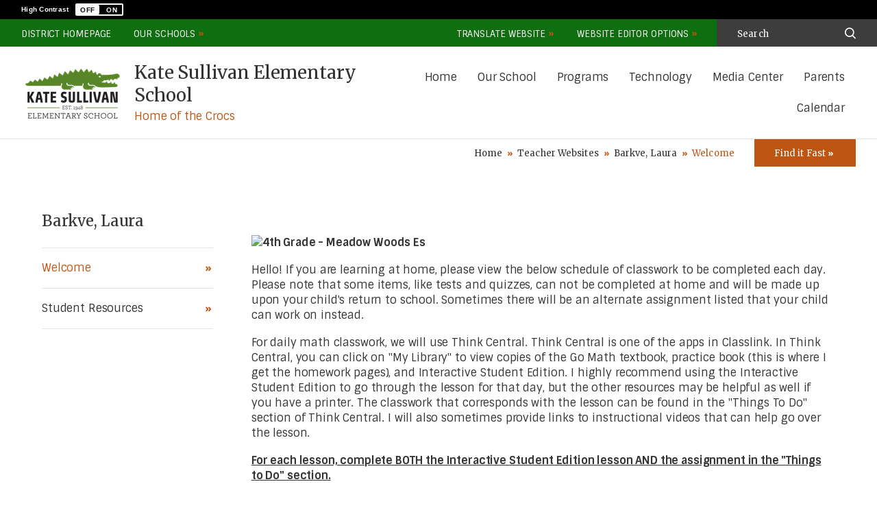

--- FILE ---
content_type: text/html; charset=utf-8
request_url: https://www.leonschools.net/domain/7333
body_size: 363418
content:

<!DOCTYPE HTML PUBLIC "-//W3C//DTD HTML 4.01 Frameset//EN" "http://www.w3.org/TR/html4/frameset.dtd">

<html lang="en">
<head>
    <title>Barkve, Laura / Welcome</title>
    <!--
    <PageMap>
    <DataObject type="document">
    <Attribute name="siteid">1007</Attribute>
    </DataObject>
    </PageMap>
    -->
    

<script>
(function(apiKey){
    (function(p,e,n,d,o){var v,w,x,y,z;o=p[d]=p[d]||{};o._q=[];
    v=['initialize','identify','updateOptions','pageLoad'];for(w=0,x=v.length;w<x;++w)(function(m){
        o[m]=o[m]||function(){o._q[m===v[0]?'unshift':'push']([m].concat([].slice.call(arguments,0)));};})(v[w]);
        y=e.createElement(n);y.async=!0;y.src='https://cdn.pendo.io/agent/static/'+apiKey+'/pendo.js';
        z=e.getElementsByTagName(n)[0];z.parentNode.insertBefore(y,z);})(window,document,'script','pendo');

        // Call this whenever information about your visitors becomes available
        // Please use Strings, Numbers, or Bools for value types.
        pendo.initialize({
            visitor: {
                id: 'FL01903265-cngv0iEqRbHQc+9Am84vTQ==',   // Required if user is logged in
                role: 'Anonymous',
                isPartOfGroup: 'False',
                // email:        // Optional
                // You can add any additional visitor level key-values here,
                // as long as it's not one of the above reserved names.
            },

            account: {
                id: 'FL01903265', // Highly recommended
                version: '2.81',
                name:         'Leon County Schools'
                // planLevel:    // Optional
                // planPrice:    // Optional
                // creationDate: // Optional

                // You can add any additional account level key-values here,
                // as long as it's not one of the above reserved names.
            }
        });
})('ca0f531d-af61-45a7-7c9a-079f24d9128a');
</script>

    
    <meta property="og:type" content="website" />
<meta property="fb:app_id" content="411584262324304" />
<meta property="og:url" content="http%3A%2F%2Fwww.leonschools.net%2Fsite%2Fdefault.aspx%3FDomainID%3D7333" />
<meta property="og:title" content="Barkve, Laura / Welcome" />
<meta name="twitter:card" value="summary" />
<meta name="twitter:title" content="Barkve, Laura / Welcome" />
<meta itemprop="name" content="Barkve, Laura / Welcome" />

    <!-- Begin swuc.GlobalJS -->
<script type="text/javascript">
 staticURL = "https://www.leonschools.net/Static/";
 SessionTimeout = "0";
 BBHelpURL = "";
</script>
<!-- End swuc.GlobalJS -->

    <script src='https://www.leonschools.net/Static/GlobalAssets/Scripts/min/sri-failover.min.js' type='text/javascript'></script>

    <!-- Stylesheets -->
    <link rel="Stylesheet" type="text/css" href="https://www.leonschools.net/Static/GlobalAssets/webfonts/OpenSans-Light.css" />
    <link rel="Stylesheet" type="text/css" href="https://www.leonschools.net/Static/GlobalAssets/webfonts/OpenSans-Italic.css" />
    <link rel="Stylesheet" type="text/css" href="https://www.leonschools.net/Static/GlobalAssets/webfonts/OpenSans-Regular.css" />
    <link rel="Stylesheet" type="text/css" href="https://www.leonschools.net/Static/GlobalAssets/webfonts/OpenSans-SemiBold.css" />
    <link rel="Stylesheet" type="text/css" href="../Static/GlobalAssets/Scripts/ThirdParty/shepherd/shepherd-theme-default.css" />
    <link rel="Stylesheet" type="text/css" href="https://www.leonschools.net/Static/App_Themes/SW/jquery.jgrowl.css" />
    <link rel="Stylesheet" type="text/css" href="https://www.leonschools.net/Static//site/assets/styles/system_2741.css" />
    <link rel="Stylesheet" type="text/css" href="https://www.leonschools.net/Static//site/assets/styles/apps_2590.css" />
    <link rel="Stylesheet" type="text/css" href="https://www.leonschools.net/Static/App_Themes/SW/jQueryUI.css" />
    <link rel="Stylesheet" type="text/css" href="https://www.leonschools.net/Static/GlobalAssets/webfonts/SchoolwiresMobile_2320.css" />
    <link rel="Stylesheet" type="text/css" href="https://www.leonschools.net/Static//site/assets/styles/dashboard.css" />
    <link rel="Stylesheet" type="text/css" href="https://www.leonschools.net/Static/GlobalAssets/Styles/Grid.css" />

    <!-- Scripts -->
    <script src="https://www.leonschools.net/Static/GlobalAssets/WCM-2680/WCM.js" type="text/javascript"></script>
    <script src="https://www.leonschools.net/Static/GlobalAssets/WCM-2680/API.js" type="text/javascript"></script>
    <script language="javascript" type='text/javascript' src="https://www.leonschools.net/Static/GlobalAssets/jQuery.min.js"></script>
    <script language="javascript" type='text/javascript' src="https://www.leonschools.net/Static/GlobalAssets/jQueryMigrate.min.js"></script>
    <script src='https://ajax.googleapis.com/ajax/libs/swfobject/2.2/swfobject.js' type='text/javascript'
        integrity='sha384-JO4qIitDJfdsiD2P0i3fG6TmhkLKkiTfL4oVLkVFhGs5frz71Reviytvya4wIdDW' crossorigin='anonymous'
        data-sri-failover='https://www.leonschools.net/Static/GlobalAssets/Scripts/min/swfobject.js'></script>
    <script src='../Static/GlobalAssets/Scripts/ThirdParty/tether/tether.min.js' type='text/javascript'></script>
    <script src='../Static/GlobalAssets/Scripts/ThirdParty/shepherd/shepherd.min.js' type='text/javascript'></script>
   
    <script type="text/javascript">
        $(document).ready(function () {
            SetCookie('SWScreenWidth', screen.width);
            SetCookie('SWClientWidth', document.body.clientWidth);
            
            $("div.ui-article:last").addClass("last-article");
            $("div.region .app:last").addClass("last-app");

            // get on screen alerts
            var isAnyActiveOSA = 'True';
            var onscreenAlertCookie = GetCookie('Alerts');

            if (onscreenAlertCookie == '' || onscreenAlertCookie == undefined) {
                onscreenAlertCookie = "";
            }
            if (isAnyActiveOSA == 'True') {
                GetContent(homeURL + "/cms/Tools/OnScreenAlerts/UserControls/OnScreenAlertDialogListWrapper.aspx?OnScreenAlertCookie=" + onscreenAlertCookie + "&SiteID=1007", "onscreenalert-holder", 2, "OnScreenAlertCheckListItem();");
            }            

        });

    // ADA SKIP NAV
    $(document).ready(function () {
        $(document).on('focus', '#skipLink', function () {
            $("div.sw-skipnav-outerbar").animate({
                marginTop: "0px"
            }, 500);
        });

        $(document).on('blur', '#skipLink', function () {
            $("div.sw-skipnav-outerbar").animate({
                marginTop: "-30px"
            }, 500);
        });
    });

    // ADA MYSTART
    $(document).ready(function () {
        var top_level_nav = $('.sw-mystart-nav');

        // Set tabIndex to -1 so that top_level_links can't receive focus until menu is open
        // school dropdown
        $(top_level_nav).find('ul').find('a').attr('tabIndex', -1);

        // my account dropdown
        $(top_level_nav).next('ul').find('a').attr('tabIndex', -1);

        var openNavCallback = function(e, element) {
             // hide open menus
            hideMyStartBarMenu();

            // show school dropdown
            if ($(element).find('ul').length > 0) {
                $(element).find('.sw-dropdown').css('display', 'block').attr('aria-hidden', 'false');
                $(element).find('.sw-dropdown').find('li:first-child a').focus()
            }

            // show my account dropdown
            if ($(element).next('ul').length > 0) {
                $(element).next('.sw-dropdown').css('display', 'block').attr('aria-hidden', 'false');
                $(element).next('.sw-dropdown').find('li:first-child a').focus();
                $('#sw-mystart-account').addClass("clicked-state");
            }
        }

        $(top_level_nav).click(function (e) {
            openNavCallback(e, this);
        });

        $('.sw-dropdown-list li').click(function(e) {
            e.stopImmediatePropagation();
            $(this).focus();
        });
        
        // Bind arrow keys for navigation
        $(top_level_nav).keydown(function (e) {
            if (e.keyCode == 37) { //key left
                e.preventDefault();

                // This is the first item
                if ($(this).prev('.sw-mystart-nav').length == 0) {
                    $(this).parents('div').find('.sw-mystart-nav').last().focus();
                } else {
                    $(this).prev('.sw-mystart-nav').focus();
                }
            } else if (e.keyCode == 38) { //key up
                e.preventDefault();

                // show school dropdown
                if ($(this).find('ul').length > 0) {
                    $(this).find('div.sw-dropdown').css('display', 'block').find('ul').attr('aria-hidden', 'false').find('a').attr('tabIndex', 0).last().focus();
                }

                // show my account dropdown
                if ($(this).find('ul').length > 0) {
                    $(this).find('ul.sw-dropdown').css('display', 'block').attr('aria-hidden', 'false').find('a').attr('tabIndex', 0).last().focus();
                }
            } else if (e.keyCode == 39) { //key right
                e.preventDefault();

                // This is the last item
                if ($(this).next('.sw-mystart-nav').length == 0) {
                    $(this).parents('div').find('.sw-mystart-nav').first().focus();
                } else {
                    $(this).next('.sw-mystart-nav').focus();
                }
            } else if (e.keyCode == 40) { //key down
                e.preventDefault();

                // show school dropdown
                if ($(this).find('ul').length > 0) {
                    $(this).find('div.sw-dropdown').css('display', 'block').find('ul').attr('aria-hidden', 'false').find('a').attr('tabIndex', 0).first().focus();
                }

                // show my account dropdown
                if ($(this).next('ul').length > 0) {
                    $(this).next('ul.sw-dropdown').css('display', 'block').attr('aria-hidden', 'false').find('a').attr('tabIndex', 0).first().focus();
                }
            } else if (e.keyCode == 13 || e.keyCode == 32) { //enter key
                // If submenu is hidden, open it
                e.preventDefault();

                
                openNavCallback(e, this);
                $(this).parent('li').find('ul[aria-hidden=true]').attr('aria-hidden', 'false').find('a').attr('tabIndex', 0).first().focus();
            } else if (e.keyCode == 27) { //escape key
                e.preventDefault();
                hideMyStartBarMenu();
            } else {
                $(this).parent('.sw-mystart-nav').find('ul[aria-hidden=false] a').each(function () {
                    if (typeof keyCodeMap != "undefined" && $(this).text().substring(0, 1).toLowerCase() == keyCodeMap[e.keyCode]) {
                        $(this).focus();
                        return false;
                    }
                });
            }
        });

        // school dropdown
        var startbarlinks = $(top_level_nav).find('ul').find('a');
        bindMyStartBarLinks(startbarlinks);

        // my account dropdown
        var myaccountlinks = $(top_level_nav).next('ul').find('a');
        bindMyStartBarLinks(myaccountlinks);

        function bindMyStartBarLinks(links) {
            $(links).keydown(function (e) {
                e.stopPropagation();

                if (e.keyCode == 38) { //key up
                    e.preventDefault();

                    // This is the first item
                    if ($(this).parent('li').prev('li').length == 0) {
                        if ($(this).parents('ul').parents('.sw-mystart-nav').length > 0) {
                            $(this).parents('ul').parents('.sw-mystart-nav').focus();
                        } else {
                            $(this).parents('ul').prev('.sw-mystart-nav').focus();
                        }
                    } else {
                        $(this).parent('li').prev('li').find('a').first().focus();
                    }
                } else if (e.keyCode == 40) { //key down
                    e.preventDefault();
                    
                    if ($(this).parent('li').next('li').length == 0) {
                        if ($(this).parents('ul').parents('.sw-mystart-nav').length > 0) {
                            $(this).parents('ul').parents('.sw-mystart-nav').focus();
                        } else {
                            $(this).parents('ul').prev('.sw-mystart-nav').focus();
                        }
                    } else {
                        $(this).parent('li').next('li').find('a').first().attr('tabIndex', 0);
                        $(this).parent('li').next('li').find('a').first().focus();
                    }
                } else if (e.keyCode == 27 || e.keyCode == 37) { // escape key or key left
                    e.preventDefault();
                    hideMyStartBarMenu();
                } else if (e.keyCode == 32) { //enter key
                    e.preventDefault();
                    window.location = $(this).attr('href');
                } else {
                    var found = false;

                    $(this).parent('div').nextAll('li').find('a').each(function () {
                        if (typeof keyCodeMap != "undefined" && $(this).text().substring(0, 1).toLowerCase() == keyCodeMap[e.keyCode]) {
                            $(this).focus();
                            found = true;
                            return false;
                        }
                    });

                    if (!found) {
                        $(this).parent('div').prevAll('li').find('a').each(function () {
                            if (typeof keyCodeMap != "undefined" && $(this).text().substring(0, 1).toLowerCase() == keyCodeMap[e.keyCode]) {
                                $(this).focus();
                                return false;
                            }
                        });
                    }
                }
            });
        }
        
        // Hide menu if click or focus occurs outside of navigation
        $('#sw-mystart-inner').find('.sw-mystart-nav').last().keydown(function (e) {
            if (e.keyCode == 9) {
                // If the user tabs out of the navigation hide all menus
                hideMyStartBarMenu();
            }
        });

        /*$(document).click(function() { 
            hideMyStartBarMenu();
        });*/

        // try to capture as many custom MyStart bars as possible
        $('.sw-mystart-button').find('a').focus(function () {
            hideMyStartBarMenu();
        });

        $('#sw-mystart-inner').click(function (e) {
            e.stopPropagation();
        });

        $('ul.sw-dropdown-list').blur(function () {
            hideMyStartBarMenu();
        });

        $('#ui-btn-mypasskey').focus(function () {
            hideMyStartBarMenu();
        });

        $('#ui-btn-sitemanager').focus(function () {
            hideMyStartBarMenu();
        });

        $('#ui-btn-myview').focus(function () {
            hideMyStartBarMenu();
        });

        $('#ui-btn-signin').focus(function () {
            hideMyStartBarMenu();
        });

        $('#ui-btn-register').focus(function () {
            hideMyStartBarMenu();
        });

        // button click events
        $('div.sw-mystart-button.home a').keydown(function (e) {
            e.stopImmediatePropagation();

            if (e.keyCode == 13) {
                $(this).click();
            }
        });

        $('div.sw-mystart-button.pw a').keydown(function (e) {
            e.stopImmediatePropagation();
            
            if (e.keyCode == 13) {
                $(this).click();
            }
        });

        $('div.sw-mystart-button.manage a').keydown(function (e) {
            e.stopImmediatePropagation();
            
            if (e.keyCode == 13) {
                $(this).click();
            }
        });

        $('#sw-mystart-account').keydown(function (e) {
            e.stopImmediatePropagation();
            
            if (e.keyCode == 13) {
                $(this).addClass('clicked-state');
                $('#sw-myaccount-list').show();
            }
        });

        $('#sw-mystart-mypasskey a').keydown(function (e) {
            e.stopImmediatePropagation();
            
            if (e.keyCode == 13) {
                $(this).click();
            }
        });

        $('div.sw-mystart-button.signin a').keydown(function (e) {
            e.stopImmediatePropagation();
            
            if (e.keyCode == 13) {
                $(this).click();
            }
        });

        $('div.sw-mystart-button.register a').keydown(function (e) {
            e.stopImmediatePropagation();
            
            if (e.keyCode == 13) {
                $(this).click();
            }
        });
    });

    function hideMyStartBarMenu() {
        $('.sw-dropdown').attr('aria-hidden', 'true').css('display', 'none');
        $('#sw-mystart-account').removeClass("clicked-state");
    }

    // ADA CHANNEL NAV
    $(document).ready(function() {
        var channelCount;
        var channelIndex = 1;
        var settings = {
            menuHoverClass: 'hover'
        };

        // Add ARIA roles to menubar and menu items
$('[id="channel-navigation"]').attr('role', 'menubar').find('li a').attr('tabindex', '0');

        var top_level_links = $('[id="channel-navigation"]').find('> li > a');
        channelCount = $(top_level_links).length;


        $(top_level_links).each(function() {
            $(this).attr('aria-posinset', channelIndex).attr('aria-setsize', channelCount);
            $(this).next('ul').attr({ 'aria-hidden': 'true', 'role': 'menu' });
            if ($(this).parent('li.sw-channel-item').children('ul.sw-channel-dropdown').length > 0) {
                $(this).attr('aria-haspopup', 'true');
                $(this).attr('aria-expanded', 'false');
            }

            var sectionCount = $(this).next('ul').find('a').length;
            var sectionIndex = 1;
            $(this).next('ul').find('a').each(function() {
                $(this).attr('tabIndex', -1).attr('aria-posinset', sectionIndex).attr('aria-setsize', sectionCount);
                sectionIndex++;
            });
            channelIndex++;

        });

        $(top_level_links).focus(function () {
            //hide open menus
            hideChannelMenu();

            if ($(this).parent('li').find('ul').length > 0) {
                $(this).parent('li').addClass(settings.menuHoverClass).find('ul').attr('aria-hidden', 'false').css('display', 'block');
                if ($(this).parent('li.sw-channel-item').children('ul.sw-channel-dropdown').length > 0)
                {
                $(this).parent('li').find('a').attr('aria-expanded','true')
                }
            }
        });

        // Bind arrow keys for navigation
        $(top_level_links).keydown(function (e) {
            if (e.keyCode == 37) { //key left
                e.preventDefault();

                // This is the first item
                if ($(this).parent('li').prev('li').length == 0) {
                    $(this).parents('ul').find('> li').last().find('a').first().focus();
                } else {
                    $(this).parent('li').prev('li').find('a').first().focus();
                }
            } else if (e.keyCode == 38) { //key up
                e.preventDefault();

                if ($(this).parent('li').find('ul').length > 0) {
                    $(this).parent('li').addClass(settings.menuHoverClass).find('ul').css('display', 'block').attr('aria-hidden', 'false').find('a').attr('tabIndex', 0).last().focus();
                }
            } else if (e.keyCode == 39) { //key right
                e.preventDefault();

                // This is the last item
                if ($(this).parent('li').next('li').length == 0) {
                    $(this).parents('ul').find('> li').first().find('a').first().focus();
                } else {
                    $(this).parent('li').next('li').find('a').first().focus();
                }
            } else if (e.keyCode == 40) { //key down
                e.preventDefault();

                if ($(this).parent('li').find('ul').length > 0) {
                    $(this).parent('li')
                         .addClass(settings.menuHoverClass)
                         .find('ul.sw-channel-dropdown').css('display', 'block')
                         .attr('aria-hidden', 'false')
                         .find('a').attr('tabIndex', 0)
                         .first().focus();
                    if($(this).parent('li').children('ul.sw-channel-dropdown').length > 0)
                    {
                    $(this).parent('li').find('a').attr('aria-expanded', 'true')
                    }
                }
            } else if (e.keyCode == 13 || e.keyCode == 32) { //enter key
                // If submenu is hidden, open it
                e.preventDefault();

                $(this).parent('li').find('ul[aria-hidden=true]').attr('aria-hidden', 'false').addClass(settings.menuHoverClass).find('a').attr('tabIndex', 0).first().focus();
            } else if (e.keyCode == 27) { //escape key
                e.preventDefault();
                hideChannelMenu();
            } else {
                $(this).parent('li').find('ul[aria-hidden=false] a').each(function () {
                    if (typeof keyCodeMap != "undefined" && $(this).text().substring(0, 1).toLowerCase() == keyCodeMap[e.keyCode]) {
                        $(this).focus();
                        return false;
                    }
                });
            }
        });

        var links = $(top_level_links).parent('li').find('ul').find('a');

        $(links).keydown(function (e) {
            if (e.keyCode == 38) {
                e.preventDefault();
                
                // This is the first item
                if ($(this).parent('li').prev('li').length == 0) {
                    $(this).parents('ul').parents('li').find('a').first().focus();
                } else {
                    $(this).parent('li').prev('li').find('a').first().focus();
                }
            } else if (e.keyCode == 40) {
                e.preventDefault();
                
                if ($(this).parent('li').next('li').length == 0) {
                    $(this).parents('ul').parents('li').find('a').first().focus();
                } else {
                    $(this).parent('li').next('li').find('a').first().focus();
                }
            } else if (e.keyCode == 27 || e.keyCode == 37) {
                e.preventDefault();
                $(this).parents('ul').first().prev('a').focus().parents('ul').first().find('.' + settings.menuHoverClass).removeClass(settings.menuHoverClass);
            } else if (e.keyCode == 13 || e.keyCode == 32) {
                e.preventDefault();
                // Fix for SCB-12895: When we select a Section, the below code will take the ID of its parent Channel
                // And remove all related event handlers for it only at this point
                // This will only trigger the event for the Section keydown
                var selectedChannelID = $(this).parents('li[id*="navc-"]').attr('id');
                $('#' + selectedChannelID).off();
                $('#' + selectedChannelID + ' a').off();
                window.location = $(this).attr('href');
            } else {
                var found = false;

                $(this).parent('li').nextAll('li').find('a').each(function () {
                    if (typeof keyCodeMap != "undefined" && $(this).text().substring(0, 1).toLowerCase() == keyCodeMap[e.keyCode]) {
                        $(this).focus();
                        found = true;
                        return false;
                    }
                });

                if (!found) {
                    $(this).parent('li').prevAll('li').find('a').each(function () {
                        if (typeof keyCodeMap != "undefined" && $(this).text().substring(0, 1).toLowerCase() == keyCodeMap[e.keyCode]) {
                            $(this).focus();
                            return false;
                        }
                    });
                }
            }
        });

        function hideChannelMenu() {
            $('li.sw-channel-item.' + settings.menuHoverClass).removeClass(settings.menuHoverClass).find('ul').attr('aria-hidden', 'true').css('display', 'none').find('a').attr('tabIndex', -1);
            if($('li.sw-channel-item').children('ul.sw-channel-dropdown').length > 0)
            {
                $('li.sw-channel-item').find('a[aria-expanded]').attr('aria-expanded','false');
            }         
        }
        
        // Hide menu if click or focus occurs outside of navigation
        $('[id="channel-navigation"]').find('a').last().keydown(function (e) {
            if (e.keyCode == 9) {
                // If the user tabs out of the navigation hide all menus
                hideChannelMenu();
            }
        });

        $('[id="channel-navigation"]').find('a').first().keydown(function (e) {
            if (e.keyCode == 9) {
                // hide open MyStart Bar menus
                hideMyStartBarMenu();
            }
        });

        /*$(document).click(function() {
            hideChannelMenu();
        });*/

        $('[id="channel-navigation"]').click(function (e) {
            e.stopPropagation();
        });
    });

    $(document).ready(function() {
        $('input.required').each(function() {
            if ($('label[for="' + $(this).attr('id') + '"]').length > 0) {
                if ($('label[for="' + $(this).attr('id') + '"]').html().indexOf('recStar') < 0) {
                    $('label[for="' + $(this).attr('id') + '"]').prepend('<span class="recStar" aria-label="required item">*</span> ');
                }
            }
        });

        $(document).ajaxComplete(function() {
            $('input.required').each(function() {
                if ($('label[for="' + $(this).attr('id') + '"]').length > 0) {
                    if ($('label[for="' + $(this).attr('id') + '"]').html().indexOf('recStar') < 0) {
                        $('label[for="' + $(this).attr('id') + '"]').prepend('<span class="recStar" aria-label="required item">*</span> ');
                    }
                }
            });
        });
    });
    </script>

    <!-- Page -->
    
    <style type="text/css">/* MedaiBegin Standard *//* GroupBegin Fonts */
/*
font-family: 'Merriweather', serif;
font-family: 'Sintony', sans-serif;
*/

@font-face {
    font-family: 'drtRemixIconFont';
    src: url("[data-uri]") format('truetype');
    font-weight: normal;
    font-style: normal;
}

[class^="cs-elevate-icon"], [class*=" cs-elevate-icon"], .drt-remix-icon-font {
    font-family: 'drtRemixIconFont' !important;
    speak: none;
    font-style: normal;
    font-weight: normal;
    font-variant: normal;
    text-transform: none;
    line-height: 1;
    -webkit-font-smoothing: antialiased;
    -moz-osx-font-smoothing: grayscale;
}

.cs-elevate-iconAsset-17:before {
  content: "\e900";
}
.cs-elevate-iconAsset-2:before {
  content: "\e901";
}
.cs-elevate-iconAsset-4:before {
  content: "\e902";
}
.cs-elevate-iconAsset-5:before {
  content: "\e903";
}
.cs-elevate-iconAsset-6:before {
  content: "\e904";
}
.cs-elevate-iconAsset-7:before {
  content: "\e905";
}
.cs-elevate-iconAsset-8:before {
  content: "\e906";
}
.cs-elevate-iconAsset-9:before {
  content: "\e907";
}
.cs-elevate-iconAsset-10:before {
  content: "\e909";
}
.cs-elevate-iconAsset-11:before {
  content: "\e90a";
}
.cs-elevate-iconAsset-12:before {
  content: "\e90b";
}
.cs-elevate-iconAsset-13:before {
  content: "\e90c";
}
.cs-elevate-iconAsset-14:before {
  content: "\e90d";
}
.cs-elevate-iconAsset-15:before {
  content: "\e90e";
}
.cs-elevate-iconAsset-16:before {
  content: "\e90f";
}
.cs-elevate-iconAsset-18:before {
  content: "\e908";
}
/* GroupEnd */

/* GroupBegin Responsive Menu */

/* GroupEnd */
 
/* GroupBegin Global */
@-ms-viewport {
	width: device-width;
}
body {
	-webkit-text-size-adjust: none;
	-webkit-tap-highlight-color:  rgba(255, 255, 255, 0);
    -webkit-font-smoothing: antialiased;
    -moz-osx-font-smoothing: grayscale;
    font-family: 'Sintony', sans-serif;
    font-size: 16px;
    font-weight: 400;
    line-height: 1.4;
    letter-spacing: -.15px;
}
body:before {
	content: "desktop";
	display: none;
}
.displayFlexRow {
    display: -webkit-box;  
    display: -ms-flexbox; 
    display: -webkit-flex; 
    display: flex;
    flex-direction: row;
    -webkit-flex-direction: row;
}
.displayFlexCol {
    display: -webkit-box;
    display: -ms-flexbox;
    display: -webkit-flex;
    display: flex;
    flex-direction: column;
    -webkit-flex-direction: column;
}
.cs-ally-hidden {
	width: 0 !important;
    height: 0 !important;
    display: inline-block !important;
    padding: 0 !important;
    margin: 0 !important;
    border: 0 !important;
    overflow: hidden !important;
}
.cs-btn-reset {
	background: none;
    border: 0px;
    padding: 0px;
    margin: 0px;
    cursor: pointer;
    display: inline-block;
}
.cs-border-box {
	-webkit-box-sizing: border-box;
	-moz-box-sizing: border-box;
	box-sizing: border-box;
}
.ui-clear:after {
	content: "";
}
.gb-section-parent {
	position: relative;
}
.gb-section {
	position: relative;
    -webkit-box-sizing: border-box;
	-moz-box-sizing: border-box;
	box-sizing: border-box;
}
#cs-contrast-bar {
	max-width: none;
    padding: 5px 11px;
    position: relative;
    -webkit-box-sizing: border-box;
	-moz-box-sizing: border-box;
	box-sizing: border-box;
}
#cs-contrast-toggle:hover {
	opacity: 1;
}	
.gb-section-pad {
	padding: 0px 31px;
}
#gb-page {
	width: 100%;
	position: relative;
	overflow: hidden;
    background: #fff;
}
#gb-page[data-body-color="Grey;Black"], #gb-page[data-body-color="Grey"] {
	color: #333;
}
#gb-page[data-body-color="Black"] {
	color: #000;
}
a {
	color: #bf5512;
	text-decoration: none;
    -ms-transition: all .3s ease 0s;
	-moz-transition: all .3s ease 0s;
	-webkit-transition: all .3s ease 0s;
	transition: all .3s ease 0s;
}
a:hover, a:focus {
	opacity: .60;
}
/* GroupEnd */

/* GroupBegin Mystart */
#sw-mystart-outer {
	display: none;
}
#gb-mystart-outer {
	background: #0F6E0F ;
}
#gb-mystart {
	display: -ms-flexbox;
	display: -webkit-flex;
	display: flex;
    -webkit-flex-wrap: wrap;
	-ms-flex-wrap: wrap;
	flex-wrap: wrap;
    -webkit-justify-content: space-between;
	-ms-flex-pack: justify;
	justify-content: space-between;
}
.gb-mystart {
    display: -ms-flexbox;
	display: -webkit-flex;
	display: flex;
    -webkit-flex-wrap: wrap;
	-ms-flex-wrap: wrap;
	flex-wrap: wrap;
    -webkit-align-items: center;
	-ms-flex-align: center;
	align-items: center;
}
.sw-mystart-button {
	height: auto;
    position: relative;
    float: left;
    margin: 0;
    padding: 0;
}
.sw-mystart-button.home {
	padding-left: 0;
}
.gb-mystart.left .sw-mystart-button, .gb-mystart.left .cs-mystart-dropdown {
	margin-right: 33px;
}
.gb-mystart.right .sw-mystart-button, .gb-mystart.right .cs-mystart-dropdown {
	margin-left: 30.5px;
}
.sw-mystart-button:hover {
	background: transparent none;
}
.sw-mystart-button a, .cs-mystart-dropdown .cs-selector {
	font-size: 13px; 
    font-weight: 400;
    text-transform: uppercase;
    -ms-transition: all .3s ease 0s;
	-moz-transition: all .3s ease 0s;
	-webkit-transition: all .3s ease 0s;
	transition: all .3s ease 0s;
    padding: 13px 0 9px;
    letter-spacing: -.1px;
}
[data-mystart-text-color="White;Grey;Black"] .sw-mystart-button a, [data-mystart-text-color="White;Grey;Black"] .cs-mystart-dropdown .cs-selector,
[data-mystart-text-color="White"] .sw-mystart-button a, [data-mystart-text-color="White"] .cs-mystart-dropdown .cs-selector,
[data-mystart-text-color="White;Grey;Black"] a#ui-btn-mypasskey, [data-mystart-text-color="White"] a#ui-btn-mypasskey,
[data-mystart-text-color="White;Grey;Black"] .sw-mystart-button a:active, [data-mystart-text-color="White"] .sw-mystart-button a:active,
[data-mystart-text-color="White;Grey;Black"] .sw-mystart-button a:visited, [data-mystart-text-color="White"] .sw-mystart-button a:visited {
	color: #fff;
}
[data-mystart-text-color="Grey"] .sw-mystart-button a, [data-mystart-text-color="Grey"] .cs-mystart-dropdown .cs-selector, [data-mystart-text-color="Grey"] a#ui-btn-mypasskey,
[data-mystart-text-color="Grey"] .sw-mystart-button a:active,
[data-mystart-text-color="Grey"] .sw-mystart-button a:visited {
	color: #333;
}
[data-mystart-text-color="Black"] .sw-mystart-button a, [data-mystart-text-color="Black"] .cs-mystart-dropdown .cs-selector, [data-mystart-text-color="Black"] a#ui-btn-mypasskey,
[data-mystart-text-color="Black"] .sw-mystart-button a:active,
[data-mystart-text-color="Black"] .sw-mystart-button a:visited {
	color: #000;
}
[data-mystart-text-color="White;Grey;Black"] a#ui-btn-mypasskey:hover, [data-mystart-text-color="White"] a#ui-btn-mypasskey:hover {
	color: #fff !important;
}
[data-mystart-text-color="Grey"] a#ui-btn-mypasskey:hover {
	color: #333 !important;
}
[data-mystart-text-color="Black"] a#ui-btn-mypasskey:hover {
	color: #000 !important;
}
.sw-mystart-button a:hover, .cs-mystart-dropdown .cs-selector:hover {
	opacity: .60;
}
.sw-mystart-button a:focus, .cs-mystart-dropdown .cs-selector:focus {
	opacity: .60 !important;
}
.cs-mystart-dropdown {
    position: relative;
    float: left;
    height: auto;
    margin: 0;
    padding: 0;
    -moz-border-radius: 3px;
    -webkit-border-radius: 3px;
    font-size: 13px;
    color: White;
    z-index: 8000;
}
.cs-mystart-dropdown .cs-dropdown {
    position: absolute;
    top: 100%;
    left: 50%;
    margin-left: -149.5px;
    display: none;
    z-index: 8000;
    padding: 22px 0 0;
 	width: auto;
    box-sizing: border-box;
    -webkit-box-sizing: border-box;
    -moz-box-sizing: border-box;
}
.cs-mystart-dropdown:before {
	content: "";
    width: 0;
    height: 0;
    border-style: solid;
    border-width: 0 9.5px 8px 9.5px;
    border-color: transparent transparent #989898 transparent;
    position: absolute;
    top: calc(100% + 14px);
    left: 50%;
    margin-left: -9.5px;
    display: block;
    z-index: 8001;
    -ms-transition: all .3s ease 0s;
    -moz-transition: all .3s ease 0s;
    -webkit-transition: all .3s ease 0s;
    transition: all .3s ease 0s;
    opacity: 0;
}
.cs-mystart-dropdown.translate:before {
	border-color: transparent transparent #ffffff transparent;
}
.cs-mystart-dropdown.open:before, .cs-mystart-dropdown.open:after {
	opacity: 1;
}
.cs-mystart-dropdown .cs-dropdown-list {
    width: 299px;
    max-height: 350px;
    overflow: auto;
    height: auto;
    margin: 0px;
    list-style: none;
    background: #989898;
    border-top: 20px solid #989898;
    border-bottom: 20px solid #989898;
    padding: 0;
    position: relative;
    box-sizing: border-box;
    -webkit-box-sizing: border-box;
    -moz-box-sizing: border-box;
    -moz-box-shadow: 0 0 4px rgba(0,0,0,.2);
    -webkit-box-shadow: 0 0 4px rgba(0,0,0,.2);
    box-shadow: 0 0 4px rgba(0,0,0,.2);
}
.cs-mystart-dropdown .cs-selector {
	position: relative;
    padding-right: 16px;
    cursor: pointer;
    color: White;
}
.cs-mystart-dropdown .cs-selector:after {
	content: "\e900";
	font-family: 'drtRemixIconFont' !important;
    speak: none;
    font-style: normal;
    font-weight: normal;
    font-variant: normal;
    text-transform: none;
    line-height: 1;
    -webkit-font-smoothing: antialiased;
    -moz-osx-font-smoothing: grayscale;
    position: absolute;
    top: 18px;
	right: 4px;
    background: none;
	padding: 0px;
	color: #bf5512;
	font-size: 6px;
    z-index: 8000;
    -ms-transition: all .3s ease 0s;
	-moz-transition: all .3s ease 0s;
	-webkit-transition: all .3s ease 0s;
	transition: all .3s ease 0s;
}
.cs-mystart-dropdown.open .cs-selector:after {
	-webkit-transform: rotate(90deg);
	-moz-transform: rotate(90deg);
	-ms-transform: rotate(90deg);
	-o-transform: rotate(90deg);
	transform: rotate(90deg);
}
.cs-mystart-dropdown .cs-dropdown-list li {
    padding: 10px 30px;
}
.cs-mystart-dropdown.schools .cs-dropdown-list li {
	display: inline-block;
    width: 49.6%;
    box-sizing: border-box;
    -webkit-box-sizing: border-box;
    -moz-box-sizing: border-box;
}
.cs-mystart-dropdown.schools .cs-dropdown:after {
    content: "";
    width: 1px;
    height: calc(100% - 70px);
    position: absolute;
    top: 50px;
    left: 50%;
    margin-left: -.5px;
}
[data-dropdown-divider="Black;Grey;White"] .cs-mystart-dropdown.schools .cs-dropdown:after, [data-dropdown-divider="Black"] .cs-mystart-dropdown.schools .cs-dropdown:after {
	background: rgba(0,0,0, .15);
}
[data-dropdown-divider="Grey"] .cs-mystart-dropdown.schools .cs-dropdown:after {
	background: #E6E6E6;
}
[data-dropdown-divider="White"] .cs-mystart-dropdown.schools .cs-dropdown:after {
	background: rgba(255,255,255, .15);
}
.cs-mystart-dropdown:not(.schools) .cs-dropdown-list li:first-child {
 	padding-top: 0;
}
.cs-mystart-dropdown:not(.schools) .cs-dropdown-list li:last-child {
 	padding-bottom: 0;
}
.cs-mystart-dropdown .cs-dropdown-list li a {
    text-decoration: none;
    color: White;
    display: block;
    -ms-transition: all .3s ease 0s;
	-moz-transition: all .3s ease 0s;
	-webkit-transition: all .3s ease 0s;
	transition: all .3s ease 0s;
}
[data-mystart-dropdown-text="White;Grey;Black"] .cs-mystart-dropdown .cs-dropdown-list li a, [data-mystart-dropdown-text="White"] .cs-mystart-dropdown .cs-dropdown-list li a {
	color: #fff;
}
[data-mystart-dropdown-text="Grey"] .cs-mystart-dropdown .cs-dropdown-list li a {
	color: #333;
}
[data-mystart-dropdown-text="Black"] .cs-mystart-dropdown .cs-dropdown-list li a {
	color: #000;
}
.cs-mystart-dropdown .cs-dropdown-list li a:hover, .cs-mystart-dropdown .cs-dropdown-list li a:focus {
	opacity: .60;
}
.cs-mystart-dropdown.schools .cs-dropdown {
	left: 0;
    margin-left: 0;
}
.cs-mystart-dropdown.schools .cs-dropdown-list {
	width: 600px;
}
.cs-mystart-dropdown.translate .cs-dropdown .cs-dropdown-list {
	background: #fff !important;
    position: relative;
    padding: 58px 0;
    border-color: #fff !important;
}
.cs-mystart-dropdown.translate .cs-dropdown .cs-dropdown-list .cs-translate-element {
	display: table;
    margin: 0 auto;
}
.cs-mystart-dropdown.translate:before {
	border-color: transparent transparent #fff transparent;
}
.cs-mystart-dropdown.translate:after {
	background: #fff;
}
#gb-search {
	margin-left: 25px;
    height: 100%;
    padding: 10px 0 8px 25px;
    position: relative;
    background: #3d3d3d;
    box-sizing: border-box;
    -webkit-box-sizing: border-box;
    -moz-box-sizing: border-box;
}
#gb-search:before {
	content: "";
    background: #3d3d3d;
    width: 31px;
    height: 100%;
    position: absolute;
    top: 0;
    left: 100%;
}
#gb-search:hover #gb-search-input, #gb-search:hover #gb-search-button {
	opacity: .60;
}
[data-search-text="White;Grey;Black"] #gb-search-input, [data-search-text="White"] #gb-search-input {
	color: #fff;
}
[data-search-text="Grey"] #gb-search-input {
	color: #333;
}
[data-search-text="Black"] #gb-search-input {
	color: #000;
}
#gb-search-input {
	border: none;
    background: transparent none;
    margin: 0px;
    padding: 0px;
    font-family: 'Merriweather', serif;
	font-size: 13px;
	font-weight: 400;
    padding: 0;
    letter-spacing: .1px;
    -ms-transition: all .3s ease 0s;
	-moz-transition: all .3s ease 0s;
	-webkit-transition: all .3s ease 0s;
	transition: all .3s ease 0s;
}
#gb-search-button {
	background: transparent none;
    border: 0px;
    padding: 0px;
    margin: 0px;
    cursor: pointer;
    display: inline-block;
    vertical-align: top;
    position: relative;
    width: 20px;
    height: 20px;
    box-sizing: border-box;
    -webkit-box-sizing: border-box;
    -moz-box-sizing: border-box;
    color: #FFFFFF;
    -ms-transition: all .3s ease 0s;
	-moz-transition: all .3s ease 0s;
	-webkit-transition: all .3s ease 0s;
	transition: all .3s ease 0s;
}
#gb-search-button:before {
	font-size: 16px;
    font-weight: bold;
    position: absolute;
    top: 3px;
    left: 4px;
}
a#ui-btn-mypasskey {
	height: auto; 
    display: block;
    position: relative;
    padding-right: 16px;
}
a#ui-btn-mypasskey:before {
	content: "\e900";
	font-family: 'drtRemixIconFont' !important;
    speak: none;
    font-style: normal;
    font-weight: normal;
    font-variant: normal;
    text-transform: none;
    line-height: 1;
    -webkit-font-smoothing: antialiased;
    -moz-osx-font-smoothing: grayscale;
    position: absolute;
    top: 18px;
	right: 4px;
    background: none;
	padding: 0px;
	color: #bf5512;
	font-size: 6px;
    z-index: 8000;
    -ms-transition: all .3s ease 0s;
	-moz-transition: all .3s ease 0s;
	-webkit-transition: all .3s ease 0s;
	transition: all .3s ease 0s;
}
div#ui-mypasskey-overlay {
	padding: 0;
    background: none;
    top: 70px !important;
}
.cs-contrast-active div#ui-mypasskey-overlay {
	top: 98px !important;
}
.cs-toolbar-active div#ui-mypasskey-overlay {
	top: 88px !important;
}
.cs-contrast-active.cs-toolbar-active div#ui-mypasskey-overlay {
	top: 98px !important;
}
#sw-passkey-container {
	border: 0 none;
    margin: 22px 0 0;
}
/* GroupEnd */ 

/* GroupBegin Header */
#gb-header-outer {
	background: #FFFFFF;
}
#gb-header-outer[data-header-bg="#FFF"], #gb-header-outer[data-header-bg="#FFFFFF"], #gb-header-outer[data-header-bg="#fff"], #gb-header-outer[data-header-bg="#ffffff"] {
	border-bottom: 1px solid #e6e6e6;
}
#gb-header {
	display: -ms-flexbox;
	display: -webkit-flex;
	display: flex;
    -webkit-justify-content: space-between;
	-ms-flex-pack: justify;
	justify-content: space-between;
    padding: 20px 0 18px;
}
.gb-header {
	display: -ms-flexbox;
	display: -webkit-flex;
	display: flex;
    -webkit-align-items: center;
	-ms-flex-align: center;
	align-items: center;
}
.gb-header.left {
	max-width: 50%;
    min-width: 350px;
}
#gb-logo-outer {
	width: auto;
	float: left;
	padding: 0 15px 0 0;
	position: relative;
	max-width: 100%;
    max-height: 160px;
}
[data-show-sitename="false"][data-show-tagline="false"] #gb-logo-outer  {
	max-width: 350px;
    padding-right: 0;
}
[data-show-sitename="true"][data-show-tagline="true"] #gb-logo-outer,
[data-show-sitename="true"] #gb-logo-outer,
[data-show-tagline="true"] #gb-logo-outer {
	max-width: 150px;
}
#gb-logo-outer[data-show-desktop-logo="false"] {
	display: none;
}
#gb-logo {

}
#gb-logo a {
	display: block;
}
#gb-logo a:hover {
	opacity: 1;
}
#gb-logo img {
	display: block;
    max-width: 100%;
	max-height: 100%;
}
#gb-logo h1 {
	margin: 0;
}
#gb-sitename-outer {
	position: relative;
    flex: 1;
}
.ie11 #gb-sitename-outer {
    flex: none;
}
.sitename-one[data-show-school-name="false"],
.sitename-one:empty,
.sitename-tagline[data-show-tagline="false"],
.sitename-tagline:empty {
	display: none;
}
[data-site-name-color="Grey;Black;White"] #gb-sitename h1, [data-site-name-color="Grey"] #gb-sitename h1 {
	color: #333;
}
[data-site-name-color="Black"] #gb-sitename h1 {
	color: #000;
}
[data-site-name-color="White"] #gb-sitename h1 {
	color: #fff;
}
#gb-sitename h1 {
	color: Grey;
	margin: 0;
	padding: 1px 0;
    font-family: 'Merriweather', serif;
    font-size: 26px;
    font-weight: 400;
    line-height: 1.3;
}
#gb-sitename p {
	color: #bf5512;
	font-size: 16px;
	font-weight: 400;
    line-height: 1.4;
    padding: 3px 0;
    margin: 0;
}
.gb-header.right {
	padding: 0 16px;
    -webkit-justify-content: flex-end;
	-ms-flex-pack: end;
	justify-content: flex-end;
}
.gb-header.right.sticky {
	position: fixed;
	background: #FFFFFF;
    width: 100%;
    top: 0;
    left: 0;
    padding: 0 60px;
    box-sizing: border-box;
    -webkit-box-sizing: border-box;
    -moz-box-sizing: border-box;
    min-height: 50px;
    -moz-box-shadow: 0 0 4px rgba(0,0,0,.2);
    -webkit-box-shadow: 0 0 4px rgba(0,0,0,.2);
    box-shadow: 0 0 4px rgba(0,0,0,.2);
    z-index: 7000;
    -ms-transition: all .3s ease 0s;
	-moz-transition: all .3s ease 0s;
	-webkit-transition: all .3s ease 0s;
	transition: all .3s ease 0s;
}
.dashboard-active .gb-header.right.sticky {
	left: 50px;
}
/* GroupEnd */

/* GroupBegin Channel Bar */
#gb-channel-list-outer {
	
}
header.sticky {
	padding-top: 40px;
}
header.sticky #gb-mystart-outer {
	width: 100%;
    position: fixed;
    top: 0px;
    left: 0px;
    padding: 0 60px;
    z-index: 110000;
    -webkit-box-sizing: border-box;
	-moz-box-sizing: border-box;
	box-sizing: border-box;
    -moz-box-shadow: 0 0 4px rgba(0,0,0,.2);
    -webkit-box-shadow: 0 0 4px rgba(0,0,0,.2);
    box-shadow: 0 0 4px rgba(0,0,0,.2);
}
header.sticky.dashboard-active #gb-mystart-outer {
	width: calc(100% - 50px);
    left: 50px;
}
#gb-channel-list {
	min-height: 39px;
}
div#sw-channel-list-container {
	display: block;
	width: auto;
}
ul.sw-channel-list {
	border: 0 none;
	margin: 0;
	padding: 0;
    display: -webkit-box;
    display: -ms-flexbox;
    display: -webkit-flex;
    display: flex;
    flex-direction: row;
    -webkit-flex-direction: row;
    flex-wrap: wrap;
    -webkit-justify-content: flex-end;
	-ms-flex-pack: end;
	justify-content: flex-end;
}
ul.sw-channel-list li.sw-channel-item {
	float: none;
	height: 45px;
	list-style: none outside none;
	margin: 0 0 0 30px;
	position: relative;
}
ul.sw-channel-list li.sw-channel-item:not(.no-dropdown):before {
	content: "";
    width: 0;
    height: 0;
    border-style: solid;
    border-width: 0 9.5px 8px 9.5px;
    border-color: transparent transparent #989898 transparent;
    position: absolute;
    top: 100%;
    left: 50%;
    margin-left: -9.5px;
    display: block;
    z-index: 8001;
    -ms-transition: all .3s ease 0s;
	-moz-transition: all .3s ease 0s;
	-webkit-transition: all .3s ease 0s;
	transition: all .3s ease 0s;
    opacity: 0;
}
ul.sw-channel-list li.sw-channel-item.hover:before {
	opacity: 1;
}
li.no-dropdown ul.sw-channel-dropdown {
    display: none !important;
}
[data-site-name-color="Grey;Black;White"] li.sw-channel-item > a, [data-site-name-color="Grey"] li.sw-channel-item > a {
	color: #333;
}
[data-site-name-color="Black"] li.sw-channel-item > a {
	color: #000;
}
[data-site-name-color="White"] li.sw-channel-item > a {
	color: #fff;
}
li.sw-channel-item > a {
	font-size: 16px;
    font-weight: 400;
	display: block;
	height: 100%;
	padding: 0;
	text-decoration: none;
    -ms-transition: all .3s ease 0s;
	-moz-transition: all .3s ease 0s;
	-webkit-transition: all .3s ease 0s;
	transition: all .3s ease 0s;
}
li.sw-channel-item > a span {
	display: block;
	padding: 11px 0;
}
li.sw-channel-item.active {
}
li.sw-channel-item.hover > a {
	opacity: .60;
}
li.sw-channel-item.hover > a span {

}
li.sw-channel-item.active > a {
	color: #bf5512;
}
li.sw-channel-item.active > a span {

}
ul.sw-channel-dropdown {
	background: none repeat scroll 0 0 transparent;
	border: 0 none;
	display: none;
	list-style: none outside none;
	margin: 0;
	padding: 0;
	position: absolute;
	top: 100%;
    left: 50%;
    margin-left: -300px;
	width: 600px;
	z-index: 7001;
    padding: 32px 0 30px;
}
li.sw-channel-item:nth-child(n + 2) ul.sw-channel-dropdown {
	left: auto;
    right: 0;
    margin-left: 0;
}
li.sw-channel-item.hover ul.sw-channel-dropdown {
	
}
ul.sw-channel-dropdown:before {
	content: "";
    width: 100%;
    height: calc(100% - 14px);
    position: absolute;
    top: 8px;
    left: 0;
    background: #989898;
    -moz-box-shadow: 0 0 4px rgba(0,0,0,.2);
    -webkit-box-shadow: 0 0 4px rgba(0,0,0,.2);
    box-shadow: 0 0 4px rgba(0,0,0,.2);
}
ul.sw-channel-dropdown:after {
	content: "";
    width: 1px;
    height: calc(100% - 70px);
    position: absolute;
    top: 37px;
    left: 50%;
    margin-left: -.5px;
}
[data-dropdown-divider="Black;Grey;White"] ul.sw-channel-dropdown:after, [data-dropdown-divider="Black"] ul.sw-channel-dropdown:after {
    background: rgba(0,0,0, .15);
}
[data-dropdown-divider="Grey"] ul.sw-channel-dropdown:after {
    background: #E6E6E6;
}
[data-dropdown-divider="White"] ul.sw-channel-dropdown:after {
    background: rgba(255,255,255, .15);
}
ul.sw-channel-dropdown li {
	background: none repeat scroll 0 0 transparent;
	border: 0 none;
	display: inline-block;
    position: relative;
	height: auto;
	list-style: none outside none;
	margin: 0;
	padding: 10px 30px;
	white-space: pre-wrap;
	width: 49.6%;
    vertical-align: top;
    box-sizing: border-box;
    -webkit-box-sizing: border-box;
    -moz-box-sizing: border-box;
}
[data-mystart-dropdown-text="White;Grey;Black"] ul.sw-channel-dropdown li a, [data-mystart-dropdown-text="White"] ul.sw-channel-dropdown li a,
[data-mystart-dropdown-text="White;Grey;Black"] .sw-channel-more-li, [data-mystart-dropdown-text="White"] .sw-channel-more-li,
[data-mystart-dropdown-text="White;Grey;Black"] ul.sw-channel-dropdown .sw-channel-more-li a:hover span, [data-mystart-dropdown-text="White"] ul.sw-channel-dropdown .sw-channel-more-li a:hover span,
[data-mystart-dropdown-text="White;Grey;Black"] .sw-channel-more-span, [data-mystart-dropdown-text="White"] .sw-channel-more-span {
	color: #fff;
}
[data-mystart-dropdown-text="Grey"] ul.sw-channel-dropdown li a,
[data-mystart-dropdown-text="Grey"] .sw-channel-more-li,
[data-mystart-dropdown-text="Grey"] ul.sw-channel-dropdown .sw-channel-more-li a:hover span,
[data-mystart-dropdown-text="Grey"] .sw-channel-more-span {
	color: #333;
}
[data-mystart-dropdown-text="Black"] ul.sw-channel-dropdown li a,
[data-mystart-dropdown-text="Black"] .sw-channel-more-li,
[data-mystart-dropdown-text="Black"] ul.sw-channel-dropdown .sw-channel-more-li a:hover span,
[data-mystart-dropdown-text="Black"] .sw-channel-more-span {
	color: #000;
}
ul.sw-channel-dropdown li a {
	background: none repeat scroll 0 0 transparent;
    font-size: 16px;
    font-weight: 400;
	display: block;
	padding: 0;
	text-decoration: none;
	width: auto;
    box-sizing: border-box;
    -webkit-box-sizing: border-box;
    -moz-box-sizing: border-box;
    -ms-transition: all .3s ease 0s;
	-moz-transition: all .3s ease 0s;
	-webkit-transition: all .3s ease 0s;
	transition: all .3s ease 0s;
}
ul.sw-channel-dropdown li a:hover {
	background: none repeat scroll 0 0 transparent;
    opacity: .60;
}
.sw-channel-more-li {
	background: transparent none;
}
ul.sw-channel-dropdown .sw-channel-more-li a:hover {
	background: transparent none !important;
    opacity: .60;
}
/* GroupEnd */

/* GroupBegin Slideshow */
#hp-slideshow-outer {
	
}
#hp-slideshow-outer[data-show-slideshow="false"] {
	display: none;
}
#hp-slideshow div.ui-widget.app {
	margin-bottom: 0;
}
.cs-small-gallery #hp-slideshow {
	max-width: 1000px;
}
.cs-small-gallery.resize-slideshow #hp-slideshow {
	max-width: 680px;
}
.cs-small-gallery.resize-slideshow-large #hp-slideshow {
	max-width: 900px;
}
#hp-slideshow .ui-widget.app {
	display: none !important;
}
#hp-slideshow[data-slideshow-feature="Large Multimedia Gallery"] .ui-widget.app.multimedia-gallery, #hp-slideshow[data-slideshow-feature="Small Multimedia Gallery"] .ui-widget.app.multimedia-gallery {
	display: block !important;
}
#hp-slideshow .ui-widget-detail {
	padding: 0px;
    margin: 0px;
}
#hp-slideshow .mmg-viewer .mmg-description, #hp-slideshow .mmg-description-outer, .cs-fullscreen-video-overlay-outer {
	position: absolute;
    bottom: 0;
    left: 0;
    width: 100%;
    z-index: 10;
    background: transparent none;
    -ms-transition: all .3s ease 0s;
	-moz-transition: all .3s ease 0s;
	-webkit-transition: all .3s ease 0s;
	transition: all .3s ease 0s;
}
#hp-slideshow .mmg-viewer .mmg-description:before, #hp-slideshow .mmg-description-outer:before, .cs-fullscreen-video-overlay-outer:before {
	content: "";
    background: #3d3d3d;
    position: absolute;
    top: 0;
    left: 0;
    width: 100%;
    height: 100%;
    opacity: .90;
    opacity: .90 - Default;
}
[data-caption-opacity="90 - Default"] #hp-slideshow .mmg-viewer .mmg-description:before, [data-caption-opacity="90 - Default;100;90;80;70;60;50;40;30;20;10;0"] #hp-slideshow .mmg-viewer .mmg-description:before,
[data-caption-opacity="90 - Default"] #hp-slideshow .mmg-description-outer:before, [data-caption-opacity="90 - Default"] .cs-fullscreen-video-overlay-outer:before,
[data-caption-opacity="90 - Default;100;90;80;70;60;50;40;30;20;10;0"] #hp-slideshow .mmg-description-outer:before, [data-caption-opacity="90 - Default;100;90;80;70;60;50;40;30;20;10;0"] .cs-fullscreen-video-overlay-outer:before {
	opacity: .90;
}
[data-caption-opacity="100"] #hp-slideshow .mmg-viewer .mmg-description:before, [data-caption-opacity="100"] .cs-fullscreen-video-overlay-outer:before {
	opacity: 1;
}
#hp-slideshow .mmg-description.fixed, .cs-fullscreen-video-overlay-outer.fixed {
	position: fixed;
}
.cs-fullscreen-video-overlay-left {
	padding: 15px 30px;
    text-align: center;
    -webkit-backdrop-filter: blur(10px); /* currently only works in safari, edge, ios */
    backdrop-filter: blur(10px); /* currently only works in safari, edge, ios */
}
.cs-fullscreen-video-overlay-left:empty {
	display: none;
}
[data-caption-color="White;Grey;Black"] .cs-fullscreen-video-overlay-left, [data-caption-color="White"] .cs-fullscreen-video-overlay-left,
[data-caption-color="White;Grey;Black"] .cs-fullscreen-video-button, [data-caption-color="White"] .cs-fullscreen-video-button,
[data-caption-color="White;Grey;Black"] #hp-slideshow .mmg-description-caption, [data-caption-color="White"] #hp-slideshow .mmg-description-caption,
[data-caption-color="White;Grey;Black"] #hp-slideshow .mmg-control.play-pause, [data-caption-color="White"] #hp-slideshow .mmg-control.play-pause {
	color: #fff;
}
[data-caption-color="Grey"] .cs-fullscreen-video-overlay-left,
[data-caption-color="Grey"] #hp-slideshow .mmg-description-caption,
[data-caption-color="Grey"] #hp-slideshow .mmg-control.play-pause {
	color: #333;
}
[data-caption-color="Black"] .cs-fullscreen-video-overlay-left,
[data-caption-color="Black"] #hp-slideshow .mmg-description-caption,
[data-caption-color="Black"] #hp-slideshow .mmg-control.play-pause {
	color: #000;
}
#hp-slideshow .mmg-description {
	position: relative;
    padding: 15px 30px;
    text-align: center;
    -webkit-backdrop-filter: blur(10px); /* currently only works in safari, edge, ios */
    backdrop-filter: blur(10px); /* currently only works in safari, edge, ios */
}
#hp-slideshow .mmg-description:empty {
	padding: 0;
}
#hp-slideshow .mmg-viewer .mmg-description {
	padding: 15px 0;
}
#hp-slideshow .mmg-viewer .mmg-description:empty {
	padding: 0;
}
#hp-slideshow .mmg-viewer .mmg-description-links {
	margin-bottom: -15px;
    margin-top: 15px;
}
.ios #cs-fullscreen-video-outer:after, .ios .cs-fullscreen-video-buttons {
	display: none;
}
.cs-fullscreen-video-overlay-right, #hp-slideshow .mmg-description-links {
	padding: 12px 30px 10px;
    background: #bf5512;
    display: -webkit-box;
    display: -ms-flexbox;
    display: -webkit-flex;
    display: flex;
    flex-direction: row;
    -webkit-flex-direction: row;
    -webkit-justify-content: center;
	-ms-flex-pack: center;
	justify-content: center;
    position: relative;
}
[data-caption-link="White;Grey;Black"] .cs-fullscreen-video-link a, [data-caption-link="White"] .cs-fullscreen-video-link a,
[data-caption-link="White;Grey;Black"] #hp-slideshow .mmg-description-link, [data-caption-link="White"] #hp-slideshow .mmg-description-link {
	color: #fff;
}
[data-caption-link="Grey"] .cs-fullscreen-video-link a,
[data-caption-link="Grey"] #hp-slideshow .mmg-description-link {
	color: #333;
}
[data-caption-link="Black"] .cs-fullscreen-video-link a,
[data-caption-link="Black"] #hp-slideshow .mmg-description-link {
	color: #000;
}
#hp-slideshow .mmg-description-link {
	margin: 0 15px;
    line-height: 1.4;
}
#hp-slideshow .mmg-control.back, #hp-slideshow .mmg-control.next {
	background: transparent none;
    z-index: 10;
    -ms-transition: all .3s ease 0s;
	-moz-transition: all .3s ease 0s;
	-webkit-transition: all .3s ease 0s;
	transition: all .3s ease 0s;
}
#hp-slideshow .mmg-control.back:hover, #hp-slideshow .mmg-control.next:hover,
#hp-slideshow .mmg-control.back:focus, #hp-slideshow .mmg-control.next:focus {
	opacity: .6;
}
#hp-slideshow .mmg-control.back {
	-webkit-transform: rotate(180deg);
	-moz-transform: rotate(180deg);
	-ms-transform: rotate(180deg);
	-o-transform: rotate(180deg);
	transform: rotate(180deg);
}	
#hp-slideshow .mmg-control.back:before, #hp-slideshow .mmg-control.next:before {
	content: "\e903";
    font-family: 'drtRemixIconFont' !important;
    speak: none;
    font-style: normal;
    font-weight: normal;
    font-variant: normal;
    text-transform: none;
    line-height: 1;
    -webkit-font-smoothing: antialiased;
    -moz-osx-font-smoothing: grayscale;
    font-size: 29px;
    color: #fff;
    text-shadow: 2px 2px 1px rgba(0,0,0,.45);
    -webkit-text-shadow: 2px 2px 1px rgba(0,0,0,.45);
    -moz-text-shadow: 2px 2px 1px rgba(0,0,0,.45);
}
#hp-slideshow .mmg-control.back:before {
	text-shadow: -2px -2px 1px rgba(0,0,0,.45);
    -webkit-text-shadow: -2px -2px 1px rgba(0,0,0,.45);
    -moz-text-shadow: -2px -2px 1px rgba(0,0,0,.45);
}
#hp-slideshow .mmg-control.play-pause {
    top: 10px;
    left: 10px;
    bottom: auto;
    right: auto;
    z-index: 10;
}
#hp-slideshow .mmg-control.play-pause span {
    display: none;
}
#hp-slideshow .mmg-control.play-pause:after {
	content: "";
    font-family: 'drtRemixIconFont' !important;
    speak: none;
    font-style: normal;
    font-weight: normal;
    font-variant: normal;
    text-transform: none;
    line-height: 1;
    -webkit-font-smoothing: antialiased;
    -moz-osx-font-smoothing: grayscale;
    position: absolute;
    top: 10px;
    left: 0;
    width: 100%;
    text-align: center;
    font-size: 11px;
}
.ie11 #hp-slideshow .mmg-control.play-pause:after  {
	top: 9px;
}
#hp-slideshow .mmg-control.play-pause.playing:after {
	content: "\e917";
}
#hp-slideshow .mmg-control.play-pause.paused:after {
	content: "\e915";
    font-size: 12px;
    left: 1px;
}
#hp-slideshow [data-transition="slide"] .mmg-slide img {
	filter: blur(0) !important;
}
#hp-slideshow .cs-fullscreen-video-buttons.video-playing .cs-fullscreen-video-button.play-button, #hp-slideshow .cs-fullscreen-video-buttons.video-paused .cs-fullscreen-video-button.pause-button, #hp-slideshow .cs-fullscreen-video-buttons.video-muted .cs-fullscreen-video-button.mute-button, #hp-slideshow .cs-fullscreen-video-buttons.video-unmuted .cs-fullscreen-video-button.unmute-button {
    display: none;
}
.cs-fullscreen-video-link {
	margin: 0;
    display: inline-block;
}
#hp-slideshow .mmg-description-link, .cs-fullscreen-video-link a {
	position: relative;
    padding-right: 10px;
    font-family: 'Merriweather', serif !important;
    font-size: 13px;
    font-weight: 400;
    text-decoration: none;
}
.cs-fullscreen-video-link a:before, #hp-slideshow .mmg-description-link:before {
	content: "\e900";
	font-family: 'drtRemixIconFont' !important;
    speak: none;
    font-style: normal;
    font-weight: normal;
    font-variant: normal;
    text-transform: none;
    line-height: 1;
    -webkit-font-smoothing: antialiased;
    -moz-osx-font-smoothing: grayscale;
    font-size: 7px;
    position: absolute;
    top: 5px;
    right: -1px;
}
.cs-fullscreen-video-buttons {
	bottom: auto;
    top: 10px;
    left: 10px;
    display: -webkit-box;
    display: -ms-flexbox;
    display: -webkit-flex;
    display: flex;
    flex-direction: row;
    -webkit-flex-direction: row;
}
.cs-fullscreen-video-button, #hp-slideshow .mmg-control.play-pause {
	background: #3d3d3d;
    width: 30px;
    height: 30px;
    text-align: center;
    padding: 9px;
    font-size: 12px;
    margin-right: 5px;
    box-sizing: border-box;
    -webkit-box-sizing: border-box;
    -moz-box-sizing: border-box;
    -ms-transition: all .3s ease 0s;
	-moz-transition: all .3s ease 0s;
	-webkit-transition: all .3s ease 0s;
	transition: all .3s ease 0s;
}
.cs-fullscreen-video-button:hover, #hp-slideshow .mmg-control.play-pause:hover {
	background: #bf5512;
}
[data-caption-link="White;Grey;Black"] .cs-fullscreen-video-button:hover, [data-caption-link="White"] .cs-fullscreen-video-button:hover,
[data-caption-link="White;Grey;Black"] #hp-slideshow .mmg-control.play-pause:hover, [data-caption-link="White"] #hp-slideshow .mmg-control.play-pause:hover,
[data-caption-link="White;Grey;Black"] .cs-fullscreen-video-button:focus, [data-caption-link="White"] .cs-fullscreen-video-button:focus,
[data-caption-link="White;Grey;Black"] #hp-slideshow .mmg-control.play-pause:focus, [data-caption-link="White"] #hp-slideshow .mmg-control.play-pause:focus {
	color: #fff;
}
[data-caption-link="Grey"] .cs-fullscreen-video-button:hover, [data-caption-link="Grey"] #hp-slideshow .mmg-control.play-pause:hover,
[data-caption-link="Grey"] .cs-fullscreen-video-button:focus, [data-caption-link="Grey"] #hp-slideshow .mmg-control.play-pause:focus {
	color: #333;
}
[data-caption-link="Black"] .cs-fullscreen-video-button:hover, [data-caption-link="Black"] #hp-slideshow .mmg-control.play-pause:hover,
[data-caption-link="Black"] .cs-fullscreen-video-button:focus, [data-caption-link="Black"] #hp-slideshow .mmg-control.play-pause:focus {
	color: #000;
}
.cs-fullscreen-video-button.unmute-button {
    font-size: 15px;
    padding: 6px 9px;
}
#hp-slideshow .mmg-description-title, .cs-fullscreen-video-title {
	font-size: 20px;
    font-weight: 400;
    margin: 0;
    font-family: 'Sintony', sans-serif;
    line-height: 1.3;
    color: #FFFFFF;
    letter-spacing: .15px;
    position: relative;
}
#hp-slideshow .mmg-viewer .mmg-description-title, #hp-slideshow .mmg-viewer  .mmg-description-caption {
	padding: 0 30px;
}
#hp-slideshow .mmg-description-caption, .cs-fullscreen-video-caption {
	font-family: 'Sintony', sans-serif;
    font-size: 13px;
    margin: 0;
    line-height: 1.5;
    letter-spacing: .3px;
    position: relative;
}
#hp-slideshow .cs-fullscreen-video-buttons.video-playing .cs-fullscreen-video-button.play-button, #hp-slideshow .cs-fullscreen-video-buttons.video-paused .cs-fullscreen-video-button.pause-button, #hp-slideshow .cs-fullscreen-video-buttons.video-muted .cs-fullscreen-video-button.mute-button, #hp-slideshow .cs-fullscreen-video-buttons.video-unmuted .cs-fullscreen-video-button.unmute-button {
	display: none;
}

@font-face {
    font-family: 'DRT-WatchVideo';
    src: url("[data-uri]") format('truetype');
    font-weight: normal;
    font-style: normal;
}

[class^="drtWatchVideo-icon"], [class*=" drtWatchVideo-icon"] {
    font-family: 'DRT-WatchVideo' !important;
    speak: none;
    font-style: normal;
    font-weight: normal;
    font-variant: normal;
    text-transform: none;
    line-height: 1;
    -webkit-font-smoothing: antialiased;
    -moz-osx-font-smoothing: grayscale;
}
#hp-slideshow .cs-fullscreen-video-button.watch-video-button {
	
}
#hp-slideshow .cs-fullscreen-video-button.watch-video-button:after {
	content: "\e900";
	font-family: 'DRT-WatchVideo' !important;
    speak: none;
    font-style: normal;
    font-weight: normal;
    font-variant: normal;
    text-transform: none;
    line-height: 1;
    -webkit-font-smoothing: antialiased;
    -moz-osx-font-smoothing: grayscale;
    font-size: 12px;
    font-weight: bold;
    position: relative;
}
#hp-slideshow .cs-fullscreen-video-button.watch-video-button .cs-fullscreen-video-control-text {
	display: none;
}
/* GroupEnd */

/* GroupBegin Body */

/* GroupEnd */

/* GroupBegin Footer */
#gb-footer-outer[data-footer-bg="#FFF"], #gb-footer-outer[data-footer-bg="#fff"], #gb-footer-outer[data-footer-bg="#FFFFFF"], #gb-footer-outer[data-footer-bg="#ffffff"] {
	border-top: 1px solid #e6e6e6;
}
#gb-footer-outer {
	background: #0F6E0F ;
    padding: 56px 60px 54px;
}
[data-footer-text="White;Grey;Black"] #gb-footer, [data-footer-text="White"] #gb-footer,
[data-footer-text="White;Grey;Black"] .gb-footer a:not(.gb-social-media-icon), [data-footer-text="White"] .gb-footer a:not(.gb-social-media-icon) {
	color: #fff;
}
[data-footer-text="Grey"] #gb-footer, [data-footer-text="Grey"] .gb-footer a:not(.gb-social-media-icon) {
	color: #333;
}
[data-footer-text="Black"] #gb-footer, [data-footer-text="Black"] .gb-footer a:not(.gb-social-media-icon) {
	color: #000;
}
#gb-footer {
	-webkit-justify-content: space-between;
	-ms-flex-pack: justify;
	justify-content: space-between;
}
.gb-footer {
	width: 21.8%;
    box-sizing: border-box;
    -webkit-box-sizing: border-box;
    -moz-box-sizing: border-box;
}
.gb-footer.no-header {
	margin-top: 5px;
}
.gb-footer.four {
	padding-right: 20px;
}
@media(max-width: 1280px) {
	.gb-footer.four {
    	padding-right: 0;
    }
}
.gb-footer p {
	margin: 0px;
	padding: 0px;
}
.gb-footer a {
	text-decoration: none;
}
.gb-footer h2 {
	color: #e06315;
    font-size: 20px;
    font-weight: 400;
    margin: 0 0 20px;
    line-height: 1.3;
}
.gb-footer.four h2 {
	margin: 0 0 17px;
}
.footer-btn-cont {
    margin: 24px 0 0;
    padding: 17px 0 0 0px;
}
[data-footer-divider="White;Grey;Black"] .footer-btn-cont, [data-footer-divider="White"] .footer-btn-cont {
	border-top: 1px solid rgba(255,255,255,.15);
}
[data-footer-divider="Grey"] .footer-btn-cont {
	border-top: 1px solid #e6e6e6;
}
[data-footer-divider="Black"] .footer-btn-cont {
	border-top: 1px solid rgba(0,0,0,.15);
}
.footer-btn {
	font-family: 'Merriweather', serif !important;
    font-size: 13px;
    font-weight: 400;
    letter-spacing: .1px;
}
.footer-btn span {
	position: relative;
    padding-right: 10px;
}
.footer-btn span:before {
	content: "\e900";
	font-family: 'drtRemixIconFont' !important;
    speak: none;
    font-style: normal;
    font-weight: normal;
    font-variant: normal;
    text-transform: none;
    line-height: 1;
    -webkit-font-smoothing: antialiased;
    -moz-osx-font-smoothing: grayscale;
    font-size: 7px;
    position: absolute;
    top: 5px;
    right: -1px;
    color: #e06315;
}
.gb-footer-links {
	margin: 0;
    padding: 0;
}
.gb-footer-links li {
	list-style-type: none;
    margin-bottom: 8px;
}
.gb-footer-links li:last-child {
	margin-bottom: 0;
}
.gb-footer-contact:empty, .gb-footer-contact:blank {
    display: none;
}

#gb-page.using-full-site-btn #gb-schoolwires-footer-outer {
	padding-bottom: 42px;
}
#gb-schoolwires-footer-outer {
	background: #141414;
    position: relative;
}
.gb-schoolwires-footer.top {
	padding: 17px 0px 0px;
}
#gb-footer-disclaimer {
	font-size: 12px;
    line-height: 1.5em;
	text-align: center;
	color: #FFF;
    padding: 10px 0px 0px;
}
#gb-footer-disclaimer[data-show-disclaimer="false"] {
	display: none;
}
.gb-schoolwires-footer.bottom {
	font-size: 10px;
    line-height: 1.3em;
    color: #FFF;
    display: -ms-flexbox;
    display: -webkit-flex;
    display: flex;
    -webkit-justify-content: center;
	-ms-flex-pack: center;
	justify-content: center;
    -webkit-align-items: center;
    -ms-flex-align: center;
    align-items: center;
    padding: 18px 0px 38px;
}
.gb-schoolwires-footer.bottom a {
	font-size: 10px;
    font-family: Arial, sans-serif;
    color: #FFF;
    text-decoration: none;
}
.gb-schoolwires-footer.bottom a:hover {
    text-decoration: underline;
}
.gb-schoolwires-footer-links-copyright {
	-webkit-flex: 1 0 auto;
    -ms-flex: 1 0 auto;
    flex: 1 0 auto;
}
.gb-schoolwires-footer.logo {
	margin-right: 11px;
}
.gb-schoolwires-footer.logo a {
	display: block;
}
.gb-schoolwires-footer.links ul {
	list-style: none;
    margin: 0px;
    padding: 0px;
}
.gb-schoolwires-footer.links ul li {
	display: inline-block;
}
.gb-schoolwires-footer.links ul li:before {
	content: "";
    display: inline-block;
    position: relative;
    top: -2px;
    margin: 0px 4px;
    width: 2px;
    height: 2px;
    border-radius: 50%;
    -webkit-border-radius: 50%;
    -moz-border-radius: 50%;
    background: #fff;
}
.gb-schoolwires-footer.links ul li:first-child:before {
	display: none;
}
.gb-schoolwires-footer.copyright {
	font-size: 10px;
    font-family: Arial, sans-serif;
    font-style: italic;
}
#sw-footer-outer {
	display: none;
}
/* GroupEnd */

/* GroupBegin Global Icons */
[data-gb-icons-header="White;Grey;Black"] #gb-icons-btn-toggle, [data-gb-icons-header="White"] #gb-icons-btn-toggle,
[data-gb-icons-header="White;Grey;Black"] .global-icons-dropdown-close, [data-gb-icons-header="White"] .global-icons-dropdown-close {
	color: #fff;
}
[data-gb-icons-header="Grey"] #gb-icons-btn-toggle, [data-gb-icons-header="Grey"] .global-icons-dropdown-close {
	color: #333;
}
[data-gb-icons-header="Black"] #gb-icons-btn-toggle, [data-gb-icons-header="Black"] .global-icons-dropdown-close {
	color: #000;
}
.hp #gb-icons-btn-toggle {
	position: absolute;
    top: 0;
    right: 30px;
    z-index: 100;
}
#gb-icons-btn-toggle {
	background: #bf5512;
    padding: 13.5px 29px;
    text-align: left;
    box-sizing: border-box;
    -webkit-box-sizing: border-box;
    -moz-box-sizing: border-box;
    -ms-transition: all .3s ease 0s;
	-moz-transition: all .3s ease 0s;
	-webkit-transition: all .3s ease 0s;
	transition: all .3s ease 0s;
}
#gb-icons-btn-toggle:focus {
	-ms-transition: all .3s ease 0s !important;
	-moz-transition: all .3s ease 0s !important;
	-webkit-transition: all .3s ease 0s !important;
	transition: all .3s ease 0s !important;
}
#gb-icons-btn-toggle.open {
	width: 500px !important;
}
#gb-icons-btn-toggle span {
	position: relative;
    padding-right: 13px;
    font-family: 'Merriweather', serif !important;
    font-size: 13px;
    font-weight: 400;
    letter-spacing: .1px;
    -ms-transition: all .3s ease 0s;
	-moz-transition: all .3s ease 0s;
	-webkit-transition: all .3s ease 0s;
	transition: all .3s ease 0s;
}
#gb-icons-btn-toggle:hover span, #gb-icons-btn-toggle:focus span {
	opacity: .60;
}
#gb-icons-btn-toggle span:before {
	position: absolute;
    right: 2px;
    bottom: 5px;
    font-size: 6px;
    font-family: 'drtRemixIconFont' !important;
    speak: none;
    font-style: normal;
    font-weight: normal;
    font-variant: normal;
    text-transform: none;
    line-height: 1;
    -webkit-font-smoothing: antialiased;
    -moz-osx-font-smoothing: grayscale;
    -ms-transition: all .3s ease 0s;
	-moz-transition: all .3s ease 0s;
	-webkit-transition: all .3s ease 0s;
	transition: all .3s ease 0s;
}
#gb-icons-btn-toggle.open span:before {
	-webkit-transform: rotate(90deg);
	-moz-transform: rotate(90deg);
	-ms-transform: rotate(90deg);
	-o-transform: rotate(90deg);
	transform: rotate(90deg);
}
#gb-global-icons-panel {
	width: 500px;
    padding: 45px 0;
    background: #0F6E0F ;
    display: none;
    position: absolute;
    top: 100%;
    right: 0;
    box-sizing: border-box;
    -webkit-box-sizing: border-box;
    -moz-box-sizing: border-box;
    z-index: 100;
    -moz-box-shadow: 0 0 4px rgba(0,0,0,.2);
    -webkit-box-shadow: 0 0 4px rgba(0,0,0,.2);
    box-shadow: 0 0 4px rgba(0,0,0,.2);
}
.hp #gb-global-icons-panel {
	top: 40px;
    right: 30px;
}	
.hp .cs-small-gallery #gb-global-icons-panel {
	display: -ms-flexbox;
	display: -webkit-flex;
	display: flex;
    top: 0;
    right: 0;
    height: 100%;
    width: calc(100% - 1000px);
    background: transparent none;
    -webkit-backdrop-filter: blur(10px); /* currently only works in safari, edge, ios */
    backdrop-filter: blur(10px); /* currently only works in safari, edge, ios */
    -moz-box-shadow: 0 0 0 rgba(0,0,0,.2);
    -webkit-box-shadow: 0 0 0 rgba(0,0,0,.2);
    box-shadow: 0 0 0 rgba(0,0,0,.2);
}
.hp .cs-small-gallery.resize-slideshow  #gb-global-icons-panel {
	width: calc(100% - 680px);
}
.hp .cs-small-gallery.resize-slideshow-large  #gb-global-icons-panel {
	width: calc(100% - 900px);
}
.hp .cs-small-gallery #gb-global-icons-panel:before {
	content: "";
    background: #0F6E0F ;
    width: 100%;
    height: 100%;
    position: absolute;
    top: 0;
    left: 0;
    opacity: .90;
    opacity: .90 - Default;
}
.hp[data-gb-icons-opacity="90 - Default;100;90;80;70;60;50;40;30;20;10;0"] .cs-small-gallery #gb-global-icons-panel:before, .hp[data-gb-icons-opacity="90 - Default"] .cs-small-gallery #gb-global-icons-panel:before {
	opacity: .90;
}
.hp[data-gb-icons-opacity="100"] .cs-small-gallery #gb-global-icons-panel:before {
	opacity: 1;
}
#gb-global-icons-panel:after {
	content: "";
    width: 1px;
    height: calc(100% - 90px);
    position: absolute;
    top: 45px;
    left: calc(50% - 1px);
}
.hp .cs-small-gallery #gb-global-icons-panel:after {
	top: 50px;
    height: calc(100% - 90px);
}
[data-gb-icons-divider="White;Grey;Black"] #gb-global-icons-panel:after, [data-gb-icons-divider="White"] #gb-global-icons-panel:after {
	background: rgba(255,255,255,.15);
}
[data-gb-icons-divider="Grey"] #gb-global-icons-panel:after {
	background: #e6e6e6;
}
[data-gb-icons-divider="Black"] #gb-global-icons-panel:after {
	background: rgba(0,0,0,.15);
}
#gb-global-icons-panel > ul {
	display: -ms-flexbox;
	display: -webkit-flex;
	display: flex;
    -webkit-flex-wrap: wrap;
	-ms-flex-wrap: wrap;
	flex-wrap: wrap;
    position: relative;
}
.hp .cs-small-gallery #gb-global-icons-panel > ul {
	max-height: 100%;
    width: 100%;
    overflow: auto;
    align-self: center;
    -webkit-align-self: center;
}
#gb-global-icons-panel > ul > li {
	width: 50%;
    padding: 25px 30px;
    box-sizing: border-box;
    -webkit-box-sizing: border-box;
    -moz-box-sizing: border-box;
}
.hp .cs-small-gallery #gb-global-icons-panel > ul > li {
	padding: 35px 30px 5px;
}
.hp .cs-small-gallery #gb-global-icons-panel > ul > li:nth-child(1), .hp .cs-small-gallery #gb-global-icons-panel > ul > li:nth-child(2) {
	padding-top: 5px;
}
.cs-global-icon {
	text-decoration: none;
	width: 100%;
    display: -webkit-box;
    display: -ms-flexbox;
    display: -webkit-flex;
    display: flex;
    flex-direction: row;
    -webkit-flex-direction: row;
    -ms-transition: all .3s ease 0s;
	-moz-transition: all .3s ease 0s;
	-webkit-transition: all .3s ease 0s;
	transition: all .3s ease 0s;
}
.cs-global-icon:hover, .cs-global-icon:focus {
	opacity: .60;
}
.cs-global-icon .icon {
	font-size: 40px;
    color: #FFFFFF;
    margin-right: 20px;
    width: 40px;
    align-self: center;
}
.cs-global-icon .icon img {
	display: block;
    width: 40px;
    height: auto;
    max-height: 40px;
    margin: 0 auto;
}
.cs-global-icon .text {
	font-family: 'Merriweather', serif !important;
    font-size: 13px;
    font-weight: 400;
    align-self: center;
    letter-spacing: .2px;
}
[data-gb-icons-text="White;Grey;Black"] .cs-global-icon .text, [data-gb-icons-text="White"] .cs-global-icon .text {
	color: #fff;
}
[data-gb-icons-text="Grey"] .cs-global-icon .text {
	color: #333;
}
[data-gb-icons-text="Black"] .cs-global-icon .text {
	color: #000;
}
.hp .cs-small-gallery.cs-adjust-icons .cs-global-icon {
	-webkit-justify-content: center;
	-ms-flex-pack: center;
	justify-content: center;
    flex-wrap: wrap;
}
.hp .cs-small-gallery.cs-adjust-icons .cs-global-icon .icon {
	margin-bottom: 10px;
    margin-right: 0;
    width: 100%;
    text-align: center;
}
#gb-icons-btn-toggle .global-icons-dropdown-close {
    position: absolute;
    top: 15px;
    right: 30px;
    font-size: 13px;
    opacity: 0;
    -webkit-transform: rotate(45deg);
	-moz-transform: rotate(45deg);
	-ms-transform: rotate(45deg);
	-o-transform: rotate(45deg);
	transform: rotate(45deg);
    -ms-transition: all .3s ease 0s;
	-moz-transition: all .3s ease 0s;
	-webkit-transition: all .3s ease 0s;
	transition: all .3s ease 0s;
}
#gb-icons-btn-toggle.open .global-icons-dropdown-close {
	opacity: 1;
}
#gb-icons-btn-toggle.open:hover .global-icons-dropdown-close, #gb-icons-btn-toggle.open:focus .global-icons-dropdown-close {
	opacity: .60;
}
/* GroupEnd */

/* GroupBegin Social Icons */
#gb-social-media-icons {
	align-self: center;
    flex: 1;
}
#gb-social-media-icons ul {
	list-style: none;
    margin: 0px;
    padding: 0px;
    display: -ms-flexbox;
	display: -webkit-flex;
	display: flex;
    -webkit-flex-wrap: wrap;
	-ms-flex-wrap: wrap;
	flex-wrap: wrap;
}
#gb-social-media-icons ul > li {
	-webkit-flex: none;
	-ms-flex: none;
	flex: none;
}
.gb-footer .gb-social-media-icon {
    width: 40px;
    height: 41px;
    padding: 13px 10px;
    text-align: center;
    margin: 4px 8px 4px 0;
    border-radius: 50%;
    display: block;
    -webkit-border-radius: 50%;
    -moz-border-radius: 50%;
    box-sizing: border-box;
    -webkit-box-sizing: border-box;
    -moz-box-sizing: border-box;
    -ms-transition: all .3s ease 0s;
	-moz-transition: all .3s ease 0s;
	-webkit-transition: all .3s ease 0s;
	transition: all .3s ease 0s;
    text-decoration: none;
    color: #FFFFFF;
}
.gb-social-media-icon:hover, .gb-social-media-icon:focus {
	text-decoration: none;
    color: #fff !important;
    opacity: 1;
    border: 1px solid #0F6E0F  !important;
}
[data-footer-divider="White;Grey;Black"] .gb-social-media-icon, [data-footer-divider="White"] .gb-social-media-icon {
	border: 1px solid rgba(255,255,255,.15);
}
[data-footer-divider="Grey"] .gb-social-media-icon {
	border: 1px solid #e6e6e6;
}
[data-footer-divider="Black"] .gb-social-media-icon {
	border: 1px solid rgba(0,0,0,.15);
}
#gb-social-media-icons ul li:last-child .gb-social-media-icon {
	margin-right: 0;
}
.gb-social-media-icon.facebook {
	font-size: 14px;
}
.gb-social-media-icon.facebook:hover, .gb-social-media-icon.facebook:focus {
	background: #3b5998;
}
.gb-social-media-icon.twitter {
	font-size: 12px;
    padding: 14px 10px;
}
.gb-social-media-icon.twitter:hover, .gb-social-media-icon.twitter:focus {
	background: #55acee;
}
.gb-social-media-icon.youtube {
	font-size: 10px;
    padding: 15px 10px;
}
.gb-social-media-icon.youtube:hover, .gb-social-media-icon.youtube:focus {
	background: #bb0000;
}
.gb-social-media-icon.instagram {
	font-size: 14px;
}
.gb-social-media-icon.instagram:hover, .gb-social-media-icon.instagram:focus {
    background : -moz-linear-gradient(15.92% 12.82% -47.49deg,rgba(84, 65, 217, 1) 8.24%,rgba(247, 6, 99, 1) 51.68%,rgba(248, 195, 79, 1) 100%);
    background : -webkit-linear-gradient(-47.49deg, rgba(84, 65, 217, 1) 8.24%, rgba(247, 6, 99, 1) 51.68%, rgba(248, 195, 79, 1) 100%);
    background : -webkit-gradient(linear,15.92% 12.82% ,80.31% 83.06% ,color-stop(0.0824,rgba(84, 65, 217, 1) ),color-stop(0.5168,rgba(247, 6, 99, 1) ),color-stop(1,rgba(248, 195, 79, 1) ));
    background : -o-linear-gradient(-47.49deg, rgba(84, 65, 217, 1) 8.24%, rgba(247, 6, 99, 1) 51.68%, rgba(248, 195, 79, 1) 100%);
    background : -ms-linear-gradient(-47.49deg, rgba(84, 65, 217, 1) 8.24%, rgba(247, 6, 99, 1) 51.68%, rgba(248, 195, 79, 1) 100%);
    -ms-filter: "progid:DXImageTransform.Microsoft.gradient(startColorstr='#5441D9', endColorstr='#F8C34F' ,GradientType=0)";
    background : linear-gradient(137.49deg, rgba(84, 65, 217, 1) 8.24%, rgba(247, 6, 99, 1) 51.68%, rgba(248, 195, 79, 1) 100%);
    filter: progid:DXImageTransform.Microsoft.gradient(startColorstr='#5441D9',endColorstr='#F8C34F' , GradientType=1);
}
.gb-social-media-icon.linkedin {
	font-size: 13px;
}
.gb-social-media-icon.linkedin:hover, .gb-social-media-icon.linkedin:focus {
	background: #007bb5;
}
.gb-social-media-icon.pinterest {
	font-size: 14px;
}
.gb-social-media-icon.pinterest:hover, .gb-social-media-icon.pinterest:focus {
	background: #cb2027;
}
.gb-social-media-icon.flickr {
	font-size: 7px;
    padding: 16px 10px;
}
.gb-social-media-icon.flickr:hover, .gb-social-media-icon.flickr:focus {
	background: #ff0084;
}
.gb-social-media-icon.peachjar {
    font-size: 16px;
    padding: 12px 10px;
}
.gb-social-media-icon.peachjar:hover, .gb-social-media-icon.peachjar:focus {
	background: #fbaa19;
}
.gb-social-media-icon.vimeo {
	font-size: 13px;
    padding: 14px 10px;
}
.gb-social-media-icon.vimeo:hover, .gb-social-media-icon.vimeo:focus {
	background: #45bbff;
}
.gb-social-media-icon.rss {
	font-size: 15px;
}
.gb-social-media-icon.rss:hover, .gb-social-media-icon.rss:focus {
	background: #ff7f00;
}
.gb-social-media-icon[data-show-icon="false"] {
	display: none;
}
/* GroupEnd */

/* GroupBegin App Styles */
div.ui-widget.app {
	margin-bottom: 50px;
}
.ui-widget-footer {
	padding: 20px 0 0 0;
	margin: 18px 0 0 0;
    border-top: 1px solid #e6e6e6;
    width: auto;
    line-height: 1;
}
.ui-widget.app.navigation .ui-widget-footer {
	border: 0 none;
    margin-top: 0;
}
.ui-widget-footer:empty {
	display: none;
    padding: 0;
    margin: 0;
}
[data-region="sp2"] div.ui-widget.app {
	padding: 0 35px;
}
/* Covers any possible system update for header <h> tag */
div.ui-widget.app div.ui-widget-header h1, div.ui-widget.app div.ui-widget-header h2, div.ui-widget.app div.ui-widget-header h3, div.ui-widget.app div.ui-widget-header h4, div.ui-widget.app div.ui-widget-header h5, div.ui-widget.app div.ui-widget-header h6,
div.ui-widget.app.navigation div.ui-widget-header h1, div.ui-widget.app.navigation div.ui-widget-header h2, div.ui-widget.app.navigation div.ui-widget-header h3, div.ui-widget.app.navigation div.ui-widget-header h4, div.ui-widget.app.navigation div.ui-widget-header h5, div.ui-widget.app.navigation div.ui-widget-header h6,
div.ui-widget.app.detail .ui-widget-header h1, div.ui-widget.app.detail .ui-widget-header h2, div.ui-widget.app.detail .ui-widget-header h3, div.ui-widget.app.detail .ui-widget-header h4, div.ui-widget.app.detail .ui-widget-header h5, div.ui-widget.app.detail .ui-widget-header h6 {
	padding: 0;
    margin: 0;
    font-family: 'Merriweather', serif;
    font-size: 22px;
    font-weight: 400;
    color: #333333;
    position: relative;
    z-index: 1;
    line-height: 1.3;
}
[data-tabbed-header-text="White;Grey;Black"] div.ui-widget.app div.ui-widget-header h1, [data-tabbed-header-text="White;Grey;Black"] div.ui-widget.app div.ui-widget-header h2, [data-tabbed-header-text="White;Grey;Black"] div.ui-widget.app div.ui-widget-header h3, [data-tabbed-header-text="White;Grey;Black"] div.ui-widget.app div.ui-widget-header h4, [data-tabbed-header-text="White;Grey;Black"] div.ui-widget.app div.ui-widget-header h5, [data-tabbed-header-text="White;Grey;Black"] div.ui-widget.app div.ui-widget-header h6,
[data-tabbed-header-text="White;Grey;Black"] div.ui-widget.app.navigation div.ui-widget-header h1, [data-tabbed-header-text="White;Grey;Black"] div.ui-widget.app.navigation div.ui-widget-header h2, [data-tabbed-header-text="White;Grey;Black"] div.ui-widget.app.navigation div.ui-widget-header h3, [data-tabbed-header-text="White;Grey;Black"] div.ui-widget.app.navigation div.ui-widget-header h4, [data-tabbed-header-text="White;Grey;Black"] div.ui-widget.app.navigation div.ui-widget-header h5, [data-tabbed-header-text="White;Grey;Black"] div.ui-widget.app.navigation div.ui-widget-header h6,
[data-tabbed-header-text="White"] div.ui-widget.app div.ui-widget-header h1, [data-tabbed-header-text="White"] div.ui-widget.app div.ui-widget-header h2, [data-tabbed-header-text="White"] div.ui-widget.app div.ui-widget-header h3, [data-tabbed-header-text="White"] div.ui-widget.app div.ui-widget-header h4, [data-tabbed-header-text="White"] div.ui-widget.app div.ui-widget-header h5, [data-tabbed-header-text="White"] div.ui-widget.app div.ui-widget-header h6,
[data-tabbed-header-text="White"] div.ui-widget.app.navigation div.ui-widget-header h1, [data-tabbed-header-text="White"] div.ui-widget.app.navigation div.ui-widget-header h2, [data-tabbed-header-text="White"] div.ui-widget.app.navigation div.ui-widget-header h3, [data-tabbed-header-text="White"] div.ui-widget.app.navigation div.ui-widget-header h4, [data-tabbed-header-text="White"] div.ui-widget.app.navigation div.ui-widget-header h5, [data-tabbed-header-text="White"] div.ui-widget.app.navigation div.ui-widget-header h6,
[data-tabbed-header-text="White;Grey;Black"] .tab-button, [data-tabbed-header-text="White"] .tab-button {
	color: #fff;
}
[data-tabbed-header-text="Grey"] .tab-button,
[data-tabbed-header-text="Grey"] div.ui-widget.app div.ui-widget-header h1, [data-tabbed-header-text="Grey"] div.ui-widget.app div.ui-widget-header h2, [data-tabbed-header-text="Grey"] div.ui-widget.app div.ui-widget-header h3, [data-tabbed-header-text="Grey"] div.ui-widget.app div.ui-widget-header h4, [data-tabbed-header-text="Grey"] div.ui-widget.app div.ui-widget-header h5, [data-tabbed-header-text="Grey"] div.ui-widget.app div.ui-widget-header h6,
[data-tabbed-header-text="Grey"] div.ui-widget.app.navigation div.ui-widget-header h1, [data-tabbed-header-text="Grey"] div.ui-widget.app.navigation div.ui-widget-header h2, [data-tabbed-header-text="Grey"] div.ui-widget.app.navigation div.ui-widget-header h3, [data-tabbed-header-text="Grey"] div.ui-widget.app.navigation div.ui-widget-header h4, [data-tabbed-header-text="Grey"] div.ui-widget.app.navigation div.ui-widget-header h5, [data-tabbed-header-text="Grey"] div.ui-widget.app.navigation div.ui-widget-header h6 {
	color: #333;
}
[data-tabbed-header-text="Black"] .tab-button,
[data-tabbed-header-text="Black"] div.ui-widget.app div.ui-widget-header h1, [data-tabbed-header-text="Black"] div.ui-widget.app div.ui-widget-header h2, [data-tabbed-header-text="Black"] div.ui-widget.app div.ui-widget-header h3, [data-tabbed-header-text="Black"] div.ui-widget.app div.ui-widget-header h4, [data-tabbed-header-text="Black"] div.ui-widget.app div.ui-widget-header h5, [data-tabbed-header-text="Black"] div.ui-widget.app div.ui-widget-header h6,
[data-tabbed-header-text="Black"] div.ui-widget.app.navigation div.ui-widget-header h1, [data-tabbed-header-text="Black"] div.ui-widget.app.navigation div.ui-widget-header h2, [data-tabbed-header-text="Black"] div.ui-widget.app.navigation div.ui-widget-header h3, [data-tabbed-header-text="Black"] div.ui-widget.app.navigation div.ui-widget-header h4, [data-tabbed-header-text="Black"] div.ui-widget.app.navigation div.ui-widget-header h5, [data-tabbed-header-text="Black"] div.ui-widget.app.navigation div.ui-widget-header h6 {
	color: #000;
}
div.ui-widget.app .ui-widget-header {
	padding-bottom: 20px;
    margin-bottom: 16px;
    box-sizing: border-box;
    -webkit-box-sizing: border-box;
    -moz-box-sizing: border-box;
    min-height: 59px;
    display: -webkit-box;
    display: -ms-flexbox;
    display: -webkit-flex;
    display: flex;
    align-items: center;
}
div#swlogin.ui-widget.app .ui-widget-header {
	flex-wrap: wrap;
    padding-bottom: 13px;
    margin-bottom: 24px;
}
.announcements a, .flexpage a {
	font-weight: 700;
}
div#swlogin.ui-widget.app .ui-widget-header .ui-description {
	width: 100%;
    margin-top: 10px;
}
div.ui-widget.app .ui-widget-header.ui-helper-hidden {
	display: none !important;
}
div.ui-widget.app.assignment .ui-widget-header {
	display: block;
}
.tabbed-region div.ui-widget .ui-widget-detail, .tabbed-region div.ui-widget .ui-widget-footer {
	background: #fff;
    padding-left: 0;
    padding-right: 0;
}
.tabbed-region div.ui-widget .ui-widget-detail {
	padding-bottom: 16px;
    padding-top: 0;
}
.tabbed-region div.ui-widget.app.multimedia-collage .ui-widget-detail {
	padding-bottom: 60px;
}
.tabbed-region div.ui-widget.app.navigation .ui-widget-detail {
	padding-bottom: 0;
}
.tabbed-region div.ui-widget .ui-widget-footer {
	margin-top: 0;
    padding-bottom: 30px;
    display: -webkit-box;
    display: -ms-flexbox;
    display: -webkit-flex;
    display: flex;
    flex-direction: row;
    -webkit-flex-direction: row;
    -webkit-justify-content: center;
	-ms-flex-pack: center;
	justify-content: center;
}
.tabbed-region div.ui-widget .ui-widget-footer .header-btns-cont {
	width: 100%;
    -webkit-justify-content: flex-end;
	-ms-flex-pack: end;
	justify-content: flex-end;
    margin-top: -4px;
    margin-right: 0;
}
.tabbed-region div.ui-widget .ui-widget-footer {
	flex-wrap: wrap;
}
.twb-panels div.ui-widget.app.upcomingevents div.ui-widget-footer {
	padding-top: 20px !important;
}
div.ui-widget.app.navigation .ui-widget-header {
	margin-bottom: 0;
}
div.ui-widget.app.flexpage .ui-widget-header {
    margin-bottom: 0;
    padding-bottom: 23px;
}
div.ui-widget.app:not(.flexpage) .ui-widget-header {
	border-bottom: 1px solid #e6e6e6;
}
div.ui-widget.app.multimedia-gallery .ui-widget-header, div.ui-widget.app.document-viewer .ui-widget-header  {
	margin-bottom: 0;
    border-bottom: 0 none;
}
div.ui-widget.app.upcomingevents .ui-widget-header, div.ui-widget.app.headlines .ui-widget-header, div.ui-widget.app.article-library .ui-widget-header, div.ui-widget.app.google-events .ui-widget-header {
	border-bottom: 0 none;
    margin-bottom: 0;
    align-items: center;
}
.tabbed-region div.ui-widget.app.upcomingevents .ui-widget-header, .tabbed-region div.ui-widget.app.headlines .ui-widget-header, div.ui-widget.app.article-library .ui-widget-header, .tabbed-region div.ui-widget.app.google-events .ui-widget-header {
	margin-bottom: 0;
}
.ui-widget-header.displayFlexRow {
	-webkit-justify-content: space-between;
	-ms-flex-pack: justify;
	justify-content: space-between;
}	
div.ui-widget.app:not(.icons-horizontal) .ui-articles li:first-child .ui-article {
	padding-top: 0;
}
div.ui-widget.app .ui-articles li:first-child .ui-article p:first-child {
	margin-top: 0;
    padding-top: 0;
}
div.ui-article {
	padding: 10px 0;
}
.hp-content.one .headlines div.ui-article, .hp-content.two .headlines div.ui-article, .hp-content.two .upcomingevents div.ui-article, .hp-content.two .google-events div.ui-article, .hp-content.two .google-events div.ui-article {
	padding: 0;
}
.announcements .ui-articles li{
	border-bottom: 1px solid #e6e6e6;
}
.announcements .ui-articles li:last-child {
	border-bottom: 0 none;
}
.tabbed-region .announcements .ui-articles li:first-child {
	border-top: 1px solid #e6e6e6;
}
.tabbed-region div.ui-widget.app.announcements .ui-articles li:first-child .ui-article p:first-child {
	margin-top: 17px;
}
.announcements .ui-article {
	padding: 0;
}
div.ui-article p {
	margin: 17px 0;
}
.headlines div.ui-article p, .article-library div.ui-article p {
	margin: 8px 0;
}
.flexpage div.ui-article p {
	margin: 0;
}
div.ui-widget.app.flexpage p {
	padding: 9px 0;
}
div.ui-widget.app.headlines .ui-article-description, div.ui-widget.app.article-library .ui-article-description {
	margin-bottom: 0;
}
.ui-widget.app.assignment .ui-widget-toolbar-top {
	padding-top: 25px;
}
.assignment h1.ui-article-title {
	margin-bottom: 5px;
}
div.ui-widget.app.assignment .ui-articles li:first-child .ui-article {
	padding-top: 17px;
}
.ui-article-title {
	
}
h1.ui-article-title {
	font-size: 20px;
    font-weight: 400;
    line-height: 1.3;
}
.ui-article-title a {
	font-size: 20px;
    font-weight: 400;
	color: #bf5512;
    line-height: 1.3;
}
.ui-article-title a:hover, .ui-article-title a:focus {
	text-decoration: none;
}
.ui-article-thumb .img {
	margin: 0 20px 0 0;
}
.hp-content.one .ui-article-thumb, .hp-content.two .ui-article-thumb {
	float: none;
}
.hp-content.one .ui-article-thumb .img, .hp-content.two .ui-article-thumb .img {
	margin: 0 0 20px;
}
.hp-content.one .ui-article-thumb .img img, .hp-content.two .ui-article-thumb .img img {
	max-width: 100% !important;
    max-height: none !important;
}
.record-level-social-rating {
	width: auto;
}	
.sw-ratings-count, .sub-link {
	color: inherit !important;
}
[data-body-color="Grey;Black"] a.more-link, 
[data-body-color="Grey;Black"] div.app-level-social-rss a.ui-btn-toolbar.rss, 
[data-body-color="Grey;Black"] a.view-calendar-link, 
[data-body-color="Grey;Black"] a.ui-btn-toolbar.calendarfollow,
[data-body-color="Grey;Black"] .tabbed-region .cs-more-events-link,
[data-body-color="Grey"] a.more-link, 
[data-body-color="Grey"] div.app-level-social-rss a.ui-btn-toolbar.rss, 
[data-body-color="Grey"] a.view-calendar-link, 
[data-body-color="Grey"] a.ui-btn-toolbar.calendarfollow,
[data-body-color="Grey"] .tabbed-region .cs-more-events-link {
	color: #333;

}
[data-body-color="Black"] a.more-link, 
[data-body-color="Black"] div.app-level-social-rss a.ui-btn-toolbar.rss, 
[data-body-color="Black"] a.view-calendar-link, 
[data-body-color="Black"] a.ui-btn-toolbar.calendarfollow,
[data-body-color="Black"] .tabbed-region .cs-more-events-link {
	color: #000;

}
a.more-link, div.app-level-social-rss a.ui-btn-toolbar.rss, a.view-calendar-link, a.ui-btn-toolbar.calendarfollow, .tabbed-region .cs-more-events-link {
	display: block;
	text-align: right;
    font-family: 'Merriweather', serif;
	font-size: 13px;
	font-weight: 400;
	text-decoration: none;
	padding: 0px 10px 0px 0px;
    position: relative;
    margin: 0;
    text-transform: capitalize;
    opacity: 1;
}
a.more-link:hover, div.app-level-social-rss a.ui-btn-toolbar.rss:hover, a.view-calendar-link:hover, a.ui-btn-toolbar.calendarfollow:hover, .tabbed-region .cs-more-events-link:hover, 
a.more-link:focus, div.app-level-social-rss a.ui-btn-toolbar.rss:focus, a.view-calendar-link:focus, a.ui-btn-toolbar.calendarfollow:focus, .tabbed-region .cs-more-events-link:focus {
	opacity: .60;
}
.ui-widget-footer .ui-read-more, .ui-widget-footer .app-level-social-rss, a.view-calendar-link, .ui-widget-footer a.ui-btn-toolbar.calendarfollow {
	display: inline-block;
    vertical-align: top;
    line-height: 1;
    margin-top: 0;
}
a.more-link:before, div.app-level-social-rss a.ui-btn-toolbar.rss:before, a.view-calendar-link:before, a.ui-btn-toolbar.calendarfollow:before, .tabbed-region .cs-more-events-link span:before {
	content: "\e900";
	font-family: 'drtRemixIconFont' !important;
    speak: none;
    font-style: normal;
    font-weight: normal;
    font-variant: normal;
    text-transform: none;
    line-height: 1;
    -webkit-font-smoothing: antialiased;
    -moz-osx-font-smoothing: grayscale;
    font-size: 7px;
    position: absolute;
    top: 3px;
    right: -2px;
    color: #bf5512;
}
a.ui-btn-toolbar.rss span, a.ui-btn-toolbar.calendarfollow span {
	background: transparent none;
    color: inherit;
}
.ui-widget-footer a.ui-btn-toolbar.calendarfollow span, a.ui-btn-toolbar.rss span {
	opacity: 1;
    line-height: 1;
    padding-right: 0;
}
a.ui-btn-toolbar.calendarfollow span:after, a.ui-btn-toolbar.rss span:after {
	font-family: 'Merriweather', serif;
	font-size: 13px;
	font-weight: 400;
    margin: 0;
}
.ui-widget-footer > div {
	margin-right: 22px;
}
.more-link-under {
	display: none;
}
.headlines.detail .ui-return {
	margin-bottom: 40px;
    display: inline-block;
}
.ui-widget-footer .app-level-social-follow:empty,
.ui-widget-footer .app-level-social-contribute:empty {
	display: none;
}
.ui-widget.app.assignment .ui-widget-toolbar-top .ui-btn-general-primary.sw-assignments-top-filter-box-buttons.bb-butt {
	vertical-align: top;
    margin-top: 1px;
}
#sp-content .ui-column-one-third.region, #spn-content .ui-column-one-third.region {
	width: 33.3%;
}
#sp-content .ui-column-two-thirds.region, #spn-content .ui-column-two-thirds.region {
	width: 66.6%;
}
/* GroupEnd */

/* GroupBegin Navigation Styles */
div.ui-widget.app.navigation li div.bullet.expandable {
	background: none;
	width: 11px;
	position: absolute;
    right: 0;
    top: 16px;
}
div.ui-widget.app.navigation li div.bullet.collapsible {
	background: none;
	width: 11px;
	position: absolute;
    right: 0;
    top: 16px;
}
div.ui-widget.app.navigation li div.bullet {
	background: none;
	width: 11px;
	position: absolute;
    right: 0;
    top: 16px;
    -ms-transition: all .3s ease 0s;
	-moz-transition: all .3s ease 0s;
	-webkit-transition: all .3s ease 0s;
	transition: all .3s ease 0s;
}
div.ui-widget.app.navigation li div.bullet:before {
	content: "\e900";
    font-family: 'drtRemixIconFont' !important;
    speak: none;
    font-style: normal;
    font-weight: normal;
    font-variant: normal;
    text-transform: none;
    line-height: 1;
    -webkit-font-smoothing: antialiased;
    -moz-osx-font-smoothing: grayscale;
	font-size: 7px;
	display: block;
	position: absolute;
	top: 10px;
	left: 0;
    color: #bf5512;
    -webkit-transform: rotate(0deg);
	-moz-transform: rotate(0deg);
	-ms-transform: rotate(0deg);
	-o-transform: rotate(0deg);
	transform: rotate(0deg);
    -ms-transition: all .3s ease 0s;
	-moz-transition: all .3s ease 0s;
	-webkit-transition: all .3s ease 0s;
	transition: all .3s ease 0s;
}
div.ui-widget.app.navigation li div.bullet.collapsible:before {
	-webkit-transform: rotate(-90deg);
	-moz-transform: rotate(-90deg);
	-ms-transform: rotate(-90deg);
	-o-transform: rotate(-90deg);
	transform: rotate(-90deg);
}
div.ui-widget.app.navigation li div.bullet.expandable:before {
	-webkit-transform: rotate(90deg);
	-moz-transform: rotate(90deg);
	-ms-transform: rotate(90deg);
	-o-transform: rotate(90deg);
	transform: rotate(90deg);
}
div.ui-widget.app.navigation li {
	padding: 0 11px 0 0;
    position: relative;
    border-bottom: 1px solid #e6e6e6;
}
div.ui-widget.app.navigation ul ul li {
	border-bottom: 0 none;
    position: relative;
}
div.ui-widget.app.navigation ul ul li:before {
	content: "";
    background: #e6e6e6;
    width: calc(100% +  30px);
    height: 1px;
    position: absolute;
    top: 0;
    left: -15px;
}
div.ui-widget.app.navigation ul ul ul li:before {
	content: "";
    background: #e6e6e6;
    width: calc(100% +  55px);
    height: 1px;
    position: absolute;
    top: 0;
    left: -30px;
}
div.ui-widget.app.navigation ul ul ul ul li:before {
	content: "";
    background: #e6e6e6;
    width: calc(100% +  80px);
    height: 1px;
    position: absolute;
    top: 0;
    left: -45px;
}
div.ui-widget.app.navigation ul ul ul ul li:before {
	content: "";
    background: #e6e6e6;
    width: calc(100% +  105px);
    height: 1px;
    position: absolute;
    top: 0;
    left: -60px;
}
[data-body-color="Grey;Black"] div.ui-widget.app.navigation li a, [data-body-color="Grey"] div.ui-widget.app.navigation li a {
	color: #333;
}
[data-body-color="Black"] div.ui-widget.app.navigation li a {
	color: #000;
}
div.ui-widget.app.navigation li a {
	padding: 18px 0;
}
div.ui-widget.app.navigation li a:hover {
	opacity: 1;
}
div.ui-widget.app.navigation li:hover > a, div.ui-widget.app.navigation li:hover > div.bullet {
	opacity: .60;
}
div.ui-widget.app.navigation li.active > a {
	color: #bf5512;
}
#gb-breadcrumbs-outer {
	-webkit-justify-content: flex-end;
	-ms-flex-pack: end;
	justify-content: flex-end;
    position: relative;
}
#gb-breadcrumbs {
	padding: 4px 19px 13px;
    letter-spacing: .1px;
}
[data-body-color="Grey;Black"] ul.ui-breadcrumbs, [data-body-color="Grey"] ul.ui-breadcrumbs,
[data-body-color="Grey;Black"] ul.ui-breadcrumbs > li > a, [data-body-color="Grey"] ul.ui-breadcrumbs > li > a {
	color: #333;
}
[data-body-color="Black"] ul.ui-breadcrumbs,
[data-body-color="Black"] ul.ui-breadcrumbs > li > a {
	color: #000;
}
ul.ui-breadcrumbs {
	margin: 0px;
	padding: 0px;
	position: relative;
    overflow: visible;
    font-family: 'Merriweather', serif;
    font-size: 13px;
}
ul.ui-breadcrumbs:after {
    content: ".";
    visibility: hidden;
    clear: both;
    display: block;
    height: 0px;
}
ul.ui-breadcrumbs > li {
	line-height: 1;
    margin-right: 10px;
    position: relative;
    margin-top: 10px;
}
ul.ui-breadcrumbs > li:after {
	content: "\e900";
	font-family: 'drtRemixIconFont' !important;
    speak: none;
    font-style: normal;
    font-weight: normal;
    font-variant: normal;
    text-transform: none;
    line-height: 1;
    -webkit-font-smoothing: antialiased;
    -moz-osx-font-smoothing: grayscale;
    font-size: 6px;
    position: absolute;
    bottom: 3px;
    right: -3px;
    color: #bf5512;
}
ul.ui-breadcrumbs > li:last-child:after {
	visibility: hidden;
}
ul.ui-breadcrumbs > li > a {
	text-decoration: none;
	background: none;
	padding-right: 12px;
}
ul.ui-breadcrumbs > li > a:hover, ul.ui-breadcrumbs > li > a:focus {
	opacity: .60;
}
ul.ui-breadcrumbs > li:last-child {
	color: #bf5512;
}
/* GroupEnd */

/* GroupBegin Mod Events */
div.ui-widget.app.upcomingevents div.upcoming-column-container div.upcoming-column,
div.ui-widget.app.google-events div.upcoming-column-container div.upcoming-column {
	float: left;
}
div.ui-widget.app.upcomingevents div.upcoming-column-container div.upcoming-column.left,
div.ui-widget.app.google-events div.upcoming-column-container div.upcoming-column.left {
	text-align: center;
	width: 103px;
	height: 79px;
    text-align: center;
    padding: 20px 10px;
    box-sizing: border-box;
    -webkit-box-sizing: border-box;
    -moz-box-sizing: border-box;
	margin: 0px 20px 0px 0;
    background: #0F6E0F ;
}
div.ui-widget.app.upcomingevents div.upcoming-column-container div.upcoming-column.left .ui-article-title,
div.ui-widget.app.google-events div.upcoming-column-container div.upcoming-column.left .ui-article-title {
	letter-spacing: normal;
	padding: 0;
    color: #FFFFFF;
    font-size: 16px;
    font-weight: 400;
}
div.ui-widget.app.upcomingevents div.upcoming-column-container div.upcoming-column.left .ui-article-title span.joel-day,
div.ui-widget.app.google-events div.upcoming-column-container div.upcoming-column.left span.joel-day {
	display: block;
    margin-bottom: 5px;
    font-family: 'Merriweather', serif;
    font-size: 13px;
    font-weight: 400;
}
div.ui-widget.app.upcomingevents div.upcoming-column-container div.upcoming-column.left .ui-article-title span.joel-month,
div.ui-widget.app.google-events div.upcoming-column-container div.upcoming-column.left span.joel-month {
	display: inline-block;
	letter-spacing: normal;
    vertical-align: top;
    margin-right: 3px;
}
div.ui-widget.app.upcomingevents div.upcoming-column-container div.upcoming-column.right,
div.ui-widget.app.google-events div.upcoming-column-container div.upcoming-column.right {
	text-align: left;
	width: calc(100% - 125px);
	height: auto;
}
div.ui-widget.app.upcomingevents .sw-calendar-block-time,
div.ui-widget.app.google-events .sw-calendar-block-time {
	display: block;
	text-decoration: none;
	padding: 0px;
	margin: 8px 0 0 0px;
    font-size: 16px;
    text-transform: uppercase;
}
div.ui-widget.app.upcomingevents .sw-calendar-block-title,
div.ui-widget.app.google-events .sw-calendar-block-title {
	display: block;
	text-decoration: none;
	padding: 0px;
	margin: 0px;
    font-size: 20px;
    line-height: 1.3;
}
.upcomingevents .sw-calendar-block-title a,
.google-events .sw-calendar-block-title a {
	line-height: 1.2;
    color: #bf5512;
}
div.ui-widget.app.upcomingevents .ui-article-description,
div.ui-widget.app.google-events .ui-article-description {
	padding: 0px;
    margin: 27px 0 0 0;
}
div.ui-widget.app.upcomingevents .no-events .ui-article-description,
div.ui-widget.app.google-events .no-events .ui-article-description {
	line-height: 1;
}
div.ui-widget.app.upcomingevents .upcoming-column.right p:first-child,
div.ui-widget.app.google-events .upcoming-column.right p:first-child {
	margin-top: 0;
}
div.ui-widget.app.upcomingevents div.ui-article,
div.ui-widget.app.google-events div.ui-article {
	padding: 20px 0 17px;
}
div.ui-widget.app.upcomingevents .ui-articles li,
div.ui-widget.app.google-events .ui-articles li {
	border-top: 1px solid #e6e6e6;
}
div.ui-widget.app.upcomingevents .ui-articles li:first-child, .tabbed-region div.ui-widget.app.upcomingevents .ui-articles li,
div.ui-widget.app.google-events .ui-articles li:first-child, .tabbed-region div.ui-widget.app.google-events .ui-articles li {
	border-top: 0 none;
}
.ui-widget.app.google-events .view-google-events-link {
	text-decoration: none !important;
    color: inherit !important;
}

.tabbed-region div.ui-widget.app.upcomingevents div.upcoming-column-container div.upcoming-column,
.tabbed-region div.ui-widget.app.google-events div.upcoming-column-container div.upcoming-column {
	float: none;
    width: 100%;
}
.tabbed-region div.ui-widget.app.upcomingevents div.upcoming-column-container div.upcoming-column.left,
.tabbed-region div.ui-widget.app.google-events div.upcoming-column-container div.upcoming-column.left {
	margin: 0 0 19px 0;
    width: 100%;
}
.tabbed-region div.ui-widget.app.upcomingevents div.ui-article,
.tabbed-region div.ui-widget.app.google-events div.ui-article {
	padding: 0;
}
.tabbed-region div.ui-widget.app.upcomingevents .ui-article-description,
.tabbed-region div.ui-widget.app.google-events .ui-article-description {
	border-top: 1px solid #e6e6e6;
    margin: 13.5px 0 0 0;
    padding: 13.5px 0 0 0;
}
.tabbed-region .cs-more-events-link {
    border-top: 1px solid #e6e6e6;
    margin: 13.5px 0 0 0;
    padding: 16.5px 0 0 0;
    text-align: left;
}
.tabbed-region .cs-more-events-link span {
	display: inline-block;
    position: relative;
    padding-right: 10px;
    line-height: 1;
}
.tabbed-region .cs-more-events-link span.cs-ally-hidden {
    width: 0 !important;
    height: 0 !important;
    display: inline-block !important;
    padding: 0 !important;
    margin: 0 !important;
    border: 0 !important;
    overflow: hidden !important;
}
.tabbed-region div.ui-widget.app.upcomingevents .upcoming-column.right p:first-child,
.tabbed-region div.ui-widget.app.google-events .upcoming-column.right p:first-child {
	padding-top: 0;
    margin-top: 0;
    border-top: 0;
}
.tabbed-region .upcoming-column-container .upcoming-column.right .ui-article-description:nth-child(1n + 3) {
	display: none;
}
/* GroupEnd */

/* GroupBegin Region Colors */
/* Homepage Column One */


/* Homepage Column Two */


/* Homepage Column Three */


/* Subpage Column One */
[data-region="sp1"] div.ui-widget.app.navigation li div.bullet:before {
	color: #bf5512;
}

/* Subpage Column Two & Subpage NoNav */
[data-region="sp2"] div.ui-widget.app.navigation li div.bullet:before {
	color: #bf5512;
}

#gb-breadcrumbs[data-show-breadcrumbs="false"] {
	display: none;
}
/* GroupEnd */

/* GroupBegin High Contrast Colors */
.cs-high-contrast .cs-mystart-dropdown .cs-dropdown-list {
	border-color: #000;
}
.cs-high-contrast .cs-mystart-dropdown.translate .cs-dropdown-list {
	border-color: #000;
}
.cs-high-contrast [data-mystart-text-color="White;Grey;Black"] a#ui-btn-mypasskey:hover, .cs-high-contrast [data-mystart-text-color="White"] a#ui-btn-mypasskey:hover {
	color: #fff !important;
}
.cs-high-contrast [data-mystart-text-color="Grey"] a#ui-btn-mypasskey:hover {
	color: #fff !important;
}
.cs-high-contrast [data-mystart-text-color="Black"] a#ui-btn-mypasskey:hover {
	color: #fff !important;
}
.cs-high-contrast .gb-header.right.sticky {
	background: #fff;
}
.cs-high-contrast ul.ui-breadcrumbs > li:after, .cs-high-contrast ul.ui-breadcrumbs > li:last-child, .cs-high-contrast a, .cs-high-contrast .upcomingevents .sw-calendar-block-title a {
	color: #000;
}
.cs-high-contrast .google-events .sw-calendar-block-title a {
 	color: #000 !important;
}
.cs-high-contrast .tabbed-region.no-tabs div.ui-widget.app .ui-widget-header:after, .cs-high-contrast #gb-footer-outer, .cs-high-contrast div.ui-widget.app.upcomingevents div.upcoming-column-container div.upcoming-column.left,  .cs-high-contrast div.ui-widget.app.google-events div.upcoming-column-container div.upcoming-column.left, .cs-high-contrast div.tab-button:before, .cs-high-contrast div.tabs-container:before, .cs-high-contrast #gb-global-icons-panel, .cs-high-contrast #gb-mystart-outer, .cs-high-contrast .cs-mystart-dropdown .cs-dropdown-list, .cs-high-contrast ul.sw-channel-dropdown:before, .cs-high-contrast .cs-fullscreen-video-button, .cs-high-contrast #hp-slideshow .mmg-control.play-pause, .cs-high-contrast .cs-fullscreen-video-overlay-right, .cs-high-contrast #hp-slideshow .mmg-description-links {
	background: #000;
}
.cs-high-contrast .cs-mystart-dropdown:before {
	border: 6px solid #000;
    border-color: transparent transparent #000 #000;
}
.cs-high-contrast .cs-mystart-dropdown.translate:before {
	border: 6px solid #fff;
    border-color: transparent transparent #fff #fff;
}
.cs-high-contrast ul.sw-channel-list li.sw-channel-item:not(.no-dropdown):before {
	border-color: transparent transparent #000 transparent;
}
.cs-high-contrast #gb-search, .cs-high-contrast #gb-search:before, .cs-high-contrast #gb-icons-btn-toggle {
	background: #141414;
}
.cs-high-contrast .global-icons-dropdown-close, .cs-high-contrast .cs-global-icon .icon, .cs-high-contrast .cs-global-icon .text, .cs-high-contrast .sw-mystart-button a, .cs-high-contrast .sw-mystart-button a:active, .cs-high-contrast .sw-mystart-button a:visited, .cs-high-contrast .cs-mystart-dropdown .cs-selector:after, .cs-high-contrast .cs-mystart-dropdown .cs-selector, .cs-high-contrast a#ui-btn-mypasskey:before, .cs-high-contrast #gb-search-input, .cs-high-contrast #gb-search-button, .cs-high-contrast .cs-mystart-dropdown .cs-dropdown-list li a, .cs-high-contrast ul.sw-channel-dropdown li a, .cs-high-contrast .sw-channel-more-li, .cs-high-contrast ul.sw-channel-dropdown .sw-channel-more-li a:hover span, .cs-high-contrast .sw-channel-more-span, .cs-high-contrast .cs-fullscreen-video-overlay-left, .cs-high-contrast #hp-slideshow .mmg-description-caption, .cs-high-contrast #hp-slideshow .mmg-control.play-pause, .cs-high-contrast .cs-fullscreen-video-button, .cs-high-contrast  .cs-fullscreen-video-link a, .cs-high-contrast  #hp-slideshow .mmg-description-link, .cs-high-contrast #hp-slideshow .mmg-description-title, .cs-high-contrast .cs-fullscreen-video-title, .cs-high-contrast #gb-icons-btn-toggle {
	color: #fff !important;
}
.cs-high-contrast .cs-mystart-dropdown.schools .cs-dropdown-list li:nth-child(odd) {
	border-right: 1px solid rgba(255,255,255, .15);
}
.cs-high-contrast #gb-header-outer {
	background: #fff;
}	
.cs-high-contrast #gb-sitename h1, .cs-high-contrast #gb-sitename p, .cs-high-contrast li.sw-channel-item > a {
	color: #000;
}
.cs-high-contrast ul.sw-channel-dropdown:after, .cs-high-contrast #gb-global-icons-panel:after {
	background: rgba(255,255,255, .15);
}
.cs-high-contrast #hp-slideshow .mmg-viewer .mmg-description:before, .cs-high-contrast #hp-slideshow .mmg-description-outer:before, .cs-high-contrast .cs-fullscreen-video-overlay-outer:before {
	background: #000;
    opacity: .90;
}
.cs-high-contrast div.ui-widget.app.navigation li div.bullet:before, .cs-high-contrast div.ui-widget.app.navigation li a, .cs-high-contrast .ui-article-title a, .cs-high-contrast #hp-content-outer .hp-content .ui-widget.app .cs-article-slider-control.back:before, .cs-high-contrast #hp-content-outer .hp-content .ui-widget.app .cs-article-slider-control.next:before, .cs-high-contrast div.ui-widget.app div.ui-widget-header h1, .cs-high-contrast div.ui-widget.app div.ui-widget-header h2, .cs-high-contrast div.ui-widget.app div.ui-widget-header h3, .cs-high-contrast div.ui-widget.app div.ui-widget-header h4, .cs-high-contrast div.ui-widget.app div.ui-widget-header h5, .cs-high-contrast div.ui-widget.app div.ui-widget-header h6, .cs-high-contrast div.ui-widget.app.navigation div.ui-widget-header h1, .cs-high-contrast div.ui-widget.app.navigation div.ui-widget-header h2, .cs-high-contrast div.ui-widget.app.navigation div.ui-widget-header h3, .cs-high-contrast div.ui-widget.app.navigation div.ui-widget-header h4, .cs-high-contrast div.ui-widget.app.navigation div.ui-widget-header h5, .cs-high-contrast div.ui-widget.app.navigation div.ui-widget-header h6 {
	color: #000;
}
.cs-high-contrast a.more-link, .cs-high-contrast div.app-level-social-rss a.ui-btn-toolbar.rss, .cs-high-contrast a.view-calendar-link, .cs-high-contrast a.ui-btn-toolbar.calendarfollow, .cs-high-contrast .tabbed-region .cs-more-events-link,
.cs-high-contrast a.more-link:before, .cs-high-contrast div.app-level-social-rss a.ui-btn-toolbar.rss:before, .cs-high-contrast a.view-calendar-link:before, .cs-high-contrast a.ui-btn-toolbar.calendarfollow:before, .cs-high-contrast .tabbed-region .cs-more-events-link span:before {
	color: #000;
}
.cs-high-contrast #hp-content-outer .hp-content .ui-widget.app .cs-article-slider-control:hover, .cs-high-contrast #hp-content-outer .hp-content .ui-widget.app .cs-article-slider-control:focus {
	background: #000;
    border: 1px solid #000;
}
.cs-high-contrast #hp-content-outer .hp-content .ui-widget.app .cs-article-slider-control.next:hover:before, .cs-high-contrast #hp-content-outer .hp-content .ui-widget.app .cs-article-slider-control.back:hover:before, .cs-high-contrast #hp-content-outer .hp-content .ui-widget.app .cs-article-slider-control.next:focus:before, .cs-high-contrast #hp-content-outer .hp-content .ui-widget.app .cs-article-slider-control.back:focus:before {
	color: #fff;
}
.cs-high-contrast .hp-content.two:before {
	background: #141414;
    opacity: 1;
}
.cs-high-contrast .gb-footer .gb-social-media-icon, .cs-high-contrast .footer-btn span:before, .cs-high-contrast .gb-footer h2, .cs-high-contrast div.ui-widget.app.upcomingevents div.upcoming-column-container div.upcoming-column.left .ui-article-title, .cs-high-contrast div.ui-widget.app.google-events div.upcoming-column-container div.upcoming-column.left .ui-article-title, .cs-high-contrast .tab-button, .cs-high-contrast .tabbed-region.no-tabs div.ui-widget.app div.ui-widget-header h1, .cs-high-contrast .tabbed-region.no-tabs div.ui-widget.app div.ui-widget-header h2, .cs-high-contrast .tabbed-region.no-tabs div.ui-widget.app div.ui-widget-header h3, .cs-high-contrast .tabbed-region.no-tabs div.ui-widget.app div.ui-widget-header h4, .cs-high-contrast .tabbed-region.no-tabs div.ui-widget.app div.ui-widget-header h5, .cs-high-contrast .tabbed-region.no-tabs div.ui-widget.app div.ui-widget-header h6, .cs-high-contrast .tabbed-region.no-tabs div.ui-widget.app.navigation div.ui-widget-header h1, .cs-high-contrast .tabbed-region.no-tabs div.ui-widget.app.navigation div.ui-widget-header h2, .cs-high-contrast .tabbed-region.no-tabs div.ui-widget.app.navigation div.ui-widget-header h3, .cs-high-contrast .tabbed-region.no-tabs div.ui-widget.app.navigation div.ui-widget-header h4, .cs-high-contrast .tabbed-region.no-tabs div.ui-widget.app.navigation div.ui-widget-header h5, .cs-high-contrast .tabbed-region.no-tabs div.ui-widget.app.navigation div.ui-widget-header h6 {
	color: #fff;
}
.cs-high-contrast .gb-social-media-icon {
	background: transparent;
    border: 1px solid rgba(255,255,255, .15);
}
.cs-high-contrast .gb-social-media-icon:hover, .cs-high-contrast .gb-social-media-icon:focus {
	background: #fff !important;
    color: #000 !important;
}
.cs-high-contrast #gb-footer, .cs-high-contrast .gb-footer a:not(.gb-social-media-icon) {
	color: #fff;
}
.cs-high-contrast .footer-btn-cont {
	border-top: 1px solid rgba(255,255,255, .15);
}
.cs-high-contrast div.tabs-container:before, .cs-high-contrast .tabbed-region.no-tabs div.ui-widget.app .ui-widget-header:after {
	opacity: 1;
}
.cs-high-contrast .hp-content.two {
	background: #141414 !important;
}
.cs-high-contrast .hp .cs-small-gallery #gb-global-icons-panel:before {
	background: #000;
    opacity: .90;
}
/* Editor Styles */
.cs-high-contrast .H1_Template,
.cs-high-contrast .H2_Template,
.cs-high-contrast .H3_Template,
.cs-high-contrast .H4_Template {
	color: #000;
}
.cs-high-contrast .Grey_Border_Box .H1_Template,
.cs-high-contrast .Grey_Border_Box .H2_Template,
.cs-high-contrast .Grey_Border_Box .H3_Template,
.cs-high-contrast .Grey_Border_Box .H4_Template,
.cs-high-contrast .Grey_Border_Box  {
	color: #000;
}
.cs-high-contrast .Primary_Color_Box {
	background: #000;
}
.cs-high-contrast .Secondary_Color_Box {
	background: #141414;
}
.cs-high-contrast .Primary_Color_Box,
.cs-high-contrast [data-primary-text-color="Grey"] .Primary_Color_Box,
.cs-high-contrast [data-primary-text-color="Black"] .Primary_Color_Box,
.cs-high-contrast .Secondary_Color_Box,
.cs-high-contrast [data-secondary-text-color="White"] .Secondary_Color_Box,
.cs-high-contrast [data-secondary-text-color="Black"] .Secondary_Color_Box,
.cs-high-contrast #gb-page .Primary_Color_Box a,
.cs-high-contrast #gb-page .Secondary_Color_Box a {
	color: #FFF;
}
.cs-high-contrast #gb-page .Primary_Color_Box a,
.cs-high-contrast #gb-page .Secondary_Color_Box a {
	text-decoration: underline;
}
.cs-high-contrast .Primary_Color_Box .H1_Template, .cs-high-contrast .Primary_Color_Box .H2_Template, .cs-high-contrast .Primary_Color_Box .H3_Template, .cs-high-contrast .Primary_Color_Box .H4_Template, 
.cs-high-contrast .Secondary_Color_Box .H1_Template, .cs-high-contrast .Secondary_Color_Box .H2_Template, .cs-high-contrast .Secondary_Color_Box .H3_Template, .cs-high-contrast .Secondary_Color_Box .H4_Template {
	color: #fff !important;
}

/* Responsive Menu */
.cs-high-contrast #rs-menu-outer[data-open="true"] {
	background: rgba(0, 0, 0, .90);
}
.cs-high-contrast #rs-menu .rs-menu-button,
.cs-high-contrast #rs-menu .rs-menu-group > a {
	color: #FFF;
}
.cs-high-contrast #rs-menu,
.cs-high-contrast #rs-menu .rs-menu-group-list {
	background: #FFF;
}
.cs-high-contrast #rs-menu .rs-menu-sublist-bullet.loading:before,
.cs-high-contrast #rs-menu .rs-menu-button,
.cs-high-contrast #rs-menu .rs-menu-group > a {
	background: #000;
}
.cs-high-contrast #rs-menu-close,
.cs-high-contrast #rs-menu-search-input,
.cs-high-contrast #rs-menu-search-button:before,
.cs-high-contrast #rs-menu .rs-menu-group-header h2,
.cs-high-contrast #rs-menu .rs-menu-back,
.cs-high-contrast #rs-menu .rs-menu-channels > li > a[role="menuitem"],
.cs-high-contrast #rs-menu .rs-menu-group-list > ul > li > a[role="menuitem"],
.cs-high-contrast #rs-menu .page-navigation li > a[role="menuitem"],
.cs-high-contrast #rs-menu .rs-menu-list-bullet,
.cs-high-contrast #rs-menu .rs-menu-sublist-bullet {
	color: #000;
}
.cs-high-contrast #rs-menu-search,
.cs-high-contrast #rs-menu .rs-menu-group-header,
.cs-high-contrast #rs-menu .rs-menu-channels > li,
.cs-high-contrast #rs-menu .rs-menu-group-list > ul > li,
.cs-high-contrast #rs-menu .page-navigation li > a[role="menuitem"],
.cs-high-contrast #rs-menu .page-navigation {
	border-color: #000;
}
/* GroupEnd */

/* GroupBegin Homepage Specific */
#hp-content-outer {
	
}
.hp-content {
	position: relative;	
    padding: 49px 60px 6px;
}
.no-region-two .hp-content.three {
	padding-top: 0;
}
.hp-content.two {
	background: transparent url("/cms/lib/FL01903265/Centricity/Template/GlobalAssets/images///Faces/default-man.jpg") no-repeat center center/cover fixed;
    padding: 61px 150px 6px;
}
@media(max-width: 1250px) {
	.hp-content.two {
    	padding: 61px 60px 6px;
    }
}
.hp-content.two:before {
	content: "";
    background: #3d3d3d;
    opacity: 0;
    opacity: .0 - Default;
    position: absolute;
    top: 0;
    left: 0;
    width: 100%;
    height: 100%;
}
.hp-content.two[data-overlay-opacity="0 - Default"]:before, .hp-content.two[data-overlay-opacity="0 - Default;100;90;80;70;60;50;40;30;20;10;0"]:before {
	opacity: 0;
}
.hp-content.two[data-overlay-opacity="100"]:before {
	opacity: 1;
}
.hp-content.displayFlexRow {
	-webkit-justify-content: space-between;
	-ms-flex-pack: justify;
	justify-content: space-between;
}
.hp-column {
	position: relative;
    -webkit-box-sizing: border-box;
	-moz-box-sizing: border-box;
	box-sizing: border-box;
}
.hp-content.one .hp-column {
	width: 48%;
}
.hp-column.full {
	width: 100%;
}
.hp-content.three .hp-column {
	width: 31%;
}
#hp-content-outer .hp-content .ui-widget.app .cs-article-slider-control {
	background: transparent none;
    border: 1px solid #e6e6e6;
    width: 30px;
    height: 30px;
    border-radius: 0;
    -webkit-border-radius: 0;
    -moz-border-radius: 0;
    -ms-transition: all .3s ease 0s;
	-moz-transition: all .3s ease 0s;
	-webkit-transition: all .3s ease 0s;
	transition: all .3s ease 0s;
    cursor: pointer;
}
#hp-content-outer .hp-content .ui-widget.app .cs-article-slider-control:hover, #hp-content-outer .hp-content .ui-widget.app .cs-article-slider-control:focus {
	background: #bf5512;
    border: 1px solid #bf5512;
}
#hp-content-outer .hp-content .ui-widget.app .cs-article-slider-control.next:hover:before, #hp-content-outer .hp-content .ui-widget.app .cs-article-slider-control.back:hover:before,
#hp-content-outer .hp-content .ui-widget.app .cs-article-slider-control.next:focus:before, #hp-content-outer .hp-content .ui-widget.app .cs-article-slider-control.back:focus:before {
	color: #fff;
}
#hp-content-outer .hp-content .ui-widget.app .cs-article-slider-control.back {
	margin-right: -1px;	
    text-decoration: none;
}
#hp-content-outer .hp-content .ui-widget.app .cs-article-slider-control.back:before {
	content: "\e903";
    font-family: 'drtRemixIconFont' !important;
    speak: none;
    font-style: normal;
    font-weight: normal;
    font-variant: normal;
    text-transform: none;
    line-height: 1;
    -webkit-font-smoothing: antialiased;
    -moz-osx-font-smoothing: grayscale;
    font-size: 14px;
    color: #bf5512;
    -webkit-transform: rotate(180deg);
	-moz-transform: rotate(180deg);
	-ms-transform: rotate(180deg);
	-o-transform: rotate(180deg);
	transform: rotate(180deg);
    -ms-transition: all .3s ease 0s;
	-moz-transition: all .3s ease 0s;
	-webkit-transition: all .3s ease 0s;
	transition: all .3s ease 0s;
}
#hp-content-outer .hp-content .ui-widget.app .cs-article-slider-control.next {
	margin-left: 0;
    text-decoration: none;
}
#hp-content-outer .hp-content .ui-widget.app .cs-article-slider-control.next:before {
	content: "\e903";
    font-family: 'drtRemixIconFont' !important;
    speak: none;
    font-style: normal;
    font-weight: normal;
    font-variant: normal;
    text-transform: none;
    line-height: 1;
    -webkit-font-smoothing: antialiased;
    -moz-osx-font-smoothing: grayscale;
    font-size: 14px;
    color: #bf5512;
    -ms-transition: all .3s ease 0s;
	-moz-transition: all .3s ease 0s;
	-webkit-transition: all .3s ease 0s;
	transition: all .3s ease 0s;
}
#hp-content-outer .hp-content .ui-widget.app .cs-article-slider-control:hover, #hp-content-outer .hp-content .ui-widget.app .cs-article-slider-control:focus {
	opacity: 1;
}
.cs-article-slider {
	width: calc(100% + 30px);
    margin-left: -15px;
}
.cs-article-slider .ui-articles > li {
	padding: 0 15px;
}
.tabbed-region .site-shortcuts-columns {
    display: -webkit-box;
    display: -ms-flexbox;
    display: -webkit-flex;
    display: flex;
    flex-direction: row;
    -webkit-flex-direction: row;
    -webkit-justify-content: space-between;
	-ms-flex-pack: justify;
	justify-content: space-between;
}
.tabbed-region .site-shortcuts-column {
	width: 31.7%;
    margin: 0;
    padding: 0;
}
.tabbed-region div.ui-widget.app.navigation .site-shortcuts-column li:first-child {
	border-top: 1px solid #e6e6e6;
}
/* GroupEnd */

/* GroupBegin Tab Block */
.tabbed-region div.ui-widget.app div.ui-widget-header {
	display: none;
}
.tabbed-region:not(.no-tabs) div.ui-widget.app.active-app, .tabbed-region:not(.no-tabs) div.ui-widget.app div.ui-widget.app.upcomingevents.active-app {
	display: block !important;
}
.tabbed-region div.ui-widget.app div.ui-widget.app {
	display: block !important;
}
.tabbed-region div.ui-widget.app div.ui-widget.app.blog {
	display: flex !important;
}
.tabbed-region:not(.no-tabs) div.ui-widget.app, .tabbed-region:not(.no-tabs) div.ui-widget.app div.ui-widget.app.upcomingevents {
	display: none !important;
}
.tabbed-region:not(.no-tabs) div.ui-widget.app {
	padding: 60px 60px 0;
    background: #fff;
}
.tabbed-region:not(.no-tabs) div.ui-widget.app.flexpage {
	padding: 60px 60px 44px;
}
.tabbed-region:not(.no-tabs) div.ui-widget.app.icons-horizontal {
	padding: 60px 60px 34px;
}
.tabbed-region div.ui-widget.app div.ui-widget.app {
	background: none;
	padding: 0px;
}
.tabbed-region.no-tabs div.ui-widget.app .ui-widget-detail {
	padding-left: 60px;
    padding-right: 60px;
    padding-top: 60px;
    background: #fff;
}
.tabbed-region.no-tabs div.ui-widget.app .ui-widget-footer {
	padding-left: 60px;
    padding-right: 60px;
    background: #fff;
    border-top: 0 none;
    position: relative;
}
.tabbed-region.no-tabs div.ui-widget.app .ui-widget-footer:before {
	content: "";
    width: calc(100% - 120px);
    height: 1px;
    background: #e6e6e6;
    position: absolute;
    top: 0;
    left: 60px;
}
div.tabs-container {
	zoom: 1;
	position: relative;
    display: -webkit-box;
    display: -ms-flexbox;
    display: -webkit-flex;
    display: flex;
    flex-direction: row;
    -webkit-flex-direction: row;
    flex-wrap: wrap;
    -webkit-justify-content: center;
	-ms-flex-pack: center;
	justify-content: center;
    -webkit-backdrop-filter: blur(10px); /* currently only works in safari, edge, ios */
    backdrop-filter: blur(10px); /* currently only works in safari, edge, ios */
}
div.tabs-container:before {
	content: "";
    background: #1c1c1c;
    opacity: .90;
    opacity: .90 - Default;
    position: absolute;
    top: 0;
    left: 0;
    width: 100%;
    height: 100%;
}
.hp-content.two[data-tabbed-header-opacity="90 - Default"] div.tabs-container:before, .hp-content.two[data-tabbed-header-opacity="90 - Default;100;90;80;70;60;50;40;30;20;10;0"] div.tabs-container:before {
	opacity: .90;
}
.hp-content.two[data-tabbed-header-opacity="100"] div.tabs-container:before {
	opacity: 1;
}
.tabbed-region.no-tabs div.ui-widget.app .ui-widget-header {
	text-align: center;
    margin-bottom: 0;
    padding: 39px 30px;
	position: relative;
    display: block;
    -webkit-backdrop-filter: blur(10px); /* currently only works in safari, edge, ios */
    backdrop-filter: blur(10px); /* currently only works in safari, edge, ios */
}
.tabbed-region.no-tabs div.ui-widget.app .ui-widget-header:after {
	content: "";
    background: #1c1c1c;
    opacity: .90;
    opacity: .90 - Default;
    position: absolute;
    top: 0;
    left: 0;
    width: 100%;
    height: 100%;
}
.hp-content.two[data-tabbed-header-opacity="90 - Default"] .tabbed-region.no-tabs div.ui-widget.app .ui-widget-header:after, .hp-content.two[data-tabbed-header-opacity="90 - Default;100;90;80;70;60;50;40;30;20;10;0"] .tabbed-region.no-tabs div.ui-widget.app .ui-widget-header:after {
	opacity: .90;
}
.hp-content.two[data-tabbed-header-opacity="100"] .tabbed-region.no-tabs div.ui-widget.app .ui-widget-header:after {
	opacity: 1;
}
div.tabs-container:after {
	content: "";
	visibility: hidden;
	clear: both;
	display: block;
	height: 0px;
}
div.tab-button {
	float: left;
	cursor: pointer;
	position: relative;
    padding: 39px 30px 31px;
    font-family: 'Merriweather', serif;
    font-size: 22px;
    font-weight: 400;
}
div.tab-button:before {
	content: "";
    width: calc(100% - 60px);
    hegiht: 0;
    position: absolute;
    top: 100%;
    left: 30px;
    background: #bf5512;
    -ms-transition: all .3s ease 0s;
	-moz-transition: all .3s ease 0s;
	-webkit-transition: all .3s ease 0s;
	transition: all .3s ease 0s;
}
div.tab-button.active:before {
	height: 6px;
}
div.tab-button .tab-right {
	opacity: 1;
    -ms-transition: all .3s ease 0s;
	-moz-transition: all .3s ease 0s;
	-webkit-transition: all .3s ease 0s;
	transition: all .3s ease 0s;
}
div.tab-button:hover .tab-right {
	opacity: .60;
}	
div.tab-button span {
	display: block;
}
/* GroupEnd */

/* GroupBegin Subpage Specific */
#sp-content-outer {
	position: relative;
}
#sp-content {
	position: relative;
	background: #FFF;
    margin: 60px 0 11px 0;
}
.sp-column {
	float: left;
	position: relative;
    -webkit-box-sizing: border-box;
	-moz-box-sizing: border-box;
	box-sizing: border-box;
}
.sp-column.one {
	width: 23%;
	min-height: 500px;
    padding-left: 30px;
}
.sp-column.two {
	width: 75.3%;
	min-height: 500px;
    float: right;
}
[data-region="sp2"] #sw-edit-page-button {
	margin-right: 35px;
}
/* GroupEnd */

/* GroupBegin Subpage No Nav Specific */
#spn-content-outer {
	position: relative;
}
#spn-content {
	min-height: 500px;
	position: relative;
	background: #FFF;
    margin: 60px 0 11px 0;
}
/* GroupEnd */

/* GroupBegin EditorStyles */
.Grey_Border_Box {
	color: #333;
    padding: 26px 30px;
    border: solid 1px #d3d2d1;
    display: block;
    background: #FFF;
}
.Primary_Color_Box {
	color: #FFF;
    padding: 26px 30px;
    display: block;
	background: #bf5512;
}
.Secondary_Color_Box {
	color: #FFF;
    padding: 26px 30px;
    display: block;
	background: #3d3d3d;
}
.title { font-weight:bold; } .subtitle { font-style:italic; } 
/* GroupEnd */

.H1_Template {
	font-family: 'Sintony', sans-serif;
    font-size: 22px;
    font-weight: 400;
    display: inline-block;
    line-height: 1.3;
}
.H2_Template {
	font-family: 'Sintony', sans-serif;
    font-size: 20px;
    font-weight: 400;
    display: inline-block;
    line-height: 1.3;
}
.H3_Template {
	font-family: 'Sintony', sans-serif;
    font-size: 18px;
    font-weight: 400;
    display: inline-block;
    line-height: 1.3;
}
.H4_Template {
	font-family: 'Sintony', sans-serif;
    font-size: 16px;
    font-weight: 400;
    display: inline-block;
    line-height: 1.3;
}

.H1_Template, .H2_Template, .H3_Template, .H4_Template {
	color: #bf5512;
}

.ui-article h1 {
	
}
.ui-article h2 {
	
}
.ui-article h3 {
	
}
.ui-article h4 {
	
}
.Grey_Border_Box .H1_Template,
.Grey_Border_Box .H2_Template,
.Grey_Border_Box .H3_Template,
.Grey_Border_Box .H4_Template,
.Primary_Color_Box .H1_Template,
.Primary_Color_Box .H2_Template,
.Primary_Color_Box .H3_Template,
.Primary_Color_Box .H4_Template,
.Secondary_Color_Box .H1_Template,
.Secondary_Color_Box .H2_Template,
.Secondary_Color_Box .H3_Template,
.Secondary_Color_Box .H4_Template {
	position: relative;
    display: inline-block;
}
[data-grey-border-text-color="Grey"] .Grey_Border_Box {
	color: #333;
}
[data-grey-border-text-color="Black"] .Grey_Border_Box {
	color: #000;
}
.Grey_Border_Box .H1_Template,
.Grey_Border_Box .H2_Template,
.Grey_Border_Box .H3_Template,
.Grey_Border_Box .H4_Template {
	color: #bf5512;
}
[data-primary-text-color="White;Grey;Black"] .Primary_Color_Box,
[data-primary-text-color="White;Grey;Black"] .Primary_Color_Box .H1_Template,
[data-primary-text-color="White;Grey;Black"] .Primary_Color_Box .H2_Template,
[data-primary-text-color="White;Grey;Black"] .Primary_Color_Box .H3_Template,
[data-primary-text-color="White;Grey;Black"] .Primary_Color_Box .H4_Template,
[data-primary-text-color="White"] .Primary_Color_Box,
[data-primary-text-color="White"] .Primary_Color_Box .H1_Template,
[data-primary-text-color="White"] .Primary_Color_Box .H2_Template,
[data-primary-text-color="White"] .Primary_Color_Box .H3_Template,
[data-primary-text-color="White"] .Primary_Color_Box .H4_Template {
	color: #fff;
}
[data-primary-text-color="Grey"] .Primary_Color_Box,
[data-primary-text-color="Grey"] .Primary_Color_Box .H1_Template,
[data-primary-text-color="Grey"] .Primary_Color_Box .H2_Template,
[data-primary-text-color="Grey"] .Primary_Color_Box .H3_Template,
[data-primary-text-color="Grey"] .Primary_Color_Box .H4_Template {
	color: #333;
}
[data-primary-text-color="Black"] .Primary_Color_Box,
[data-primary-text-color="Black"] .Primary_Color_Box .H1_Template,
[data-primary-text-color="Black"] .Primary_Color_Box .H2_Template,
[data-primary-text-color="Black"] .Primary_Color_Box .H3_Template,
[data-primary-text-color="Black"] .Primary_Color_Box .H4_Template {
	color: #333;
}
#gb-page .Primary_Color_Box a {
	color: #FFFFFF;
}
[data-secondary-text-color="White;Grey;Black"] .Secondary_Color_Box,
[data-secondary-text-color="White;Grey;Black"] .Secondary_Color_Box .H1_Template,
[data-secondary-text-color="White;Grey;Black"] .Secondary_Color_Box .H2_Template,
[data-secondary-text-color="White;Grey;Black"] .Secondary_Color_Box .H3_Template,
[data-secondary-text-color="White;Grey;Black"] .Secondary_Color_Box .H4_Template,
[data-secondary-text-color="White"] .Secondary_Color_Box,
[data-secondary-text-color="White"] .Secondary_Color_Box .H1_Template,
[data-secondary-text-color="White"] .Secondary_Color_Box .H2_Template,
[data-secondary-text-color="White"] .Secondary_Color_Box .H3_Template,
[data-secondary-text-color="White"] .Secondary_Color_Box .H4_Template {
	color: #FFF;
}
[data-secondary-text-color="Grey"] .Secondary_Color_Box,
[data-secondary-text-color="Grey"] .Secondary_Color_Box .H1_Template,
[data-secondary-text-color="Grey"] .Secondary_Color_Box .H2_Template,
[data-secondary-text-color="Grey"] .Secondary_Color_Box .H3_Template,
[data-secondary-text-color="Grey"] .Secondary_Color_Box .H4_Template {
	color: #333;
}
[data-secondary-text-color="Black"] .Secondary_Color_Box,
[data-secondary-text-color="Black"] .Secondary_Color_Box .H1_Template,
[data-secondary-text-color="Black"] .Secondary_Color_Box .H2_Template,
[data-secondary-text-color="Black"] .Secondary_Color_Box .H3_Template,
[data-secondary-text-color="Black"] .Secondary_Color_Box .H4_Template {
	color: #000;
}
#gb-page .Secondary_Color_Box a {
	color: #FFFFFF;
}/* MediaEnd *//* MediaBegin 768+ */ @media (max-width: 1023px) {/* GroupBegin Fonts */

/* GroupEnd */

/* GroupBegin Responsive Menu */
[data-mystart-text-color="White;Grey;Black"] #rs-menu-btn, [data-mystart-text-color="White"] #rs-menu-btn {
	color: #fff;
}
[data-mystart-text-color="Grey"] #rs-menu-btn {
	color: #333;
}
[data-mystart-text-color="Black"] #rs-menu-btn {
	color: #000;
}
#rs-menu-btn {
    align-self: center;
    padding-left: 19px;
}
#rs-menu-btn:before {
	content: "\e901";
    font-family: 'drtRemixIconFont' !important;
    speak: none;
    font-style: normal;
    font-weight: normal;
    font-variant: normal;
    text-transform: none;
    line-height: 1;
    -webkit-font-smoothing: antialiased;
    -moz-osx-font-smoothing: grayscale;
	background: transparent none;
    padding: 0;
    font-size: 10px;
    color: #bf5512;
    position: absolute;
    top: 9px;
    left: 0;
}
#rs-menu-btn span {
	font-size: 13px;
    padding: 6px 0px 0px 0;
}
/* GroupEnd */
 
/* GroupBegin Global */
body:before {
	content: "768";
}
/* GroupEnd */

/* GroupBegin Mystart */
#gb-mystart {
    -webkit-justify-content: center;
    -ms-flex-pack: center;
    justify-content: center;
    height: 40px;
}
.gb-mystart.left {
	display: none;
}
.gb-mystart.right {
	position: absolute;
    right: 0;
}
.gb-mystart.right .sw-mystart-button, .gb-mystart.right .cs-mystart-dropdown, #gb-search {
	display: none;
}
.gb-mystart.right #sw-mystart-mypasskey.sw-mystart-button {
	display: block;
}
/* GroupEnd */ 

/* GroupBegin Header */
#gb-header {
	-webkit-justify-content: center;
    -ms-flex-pack: center;
    justify-content: center;
}
.gb-header.right {
	display: none;
}
.gb-header.left {
	-webkit-flex: none;
    -ms-flex: none;
    flex: none;
    max-width: 100%;
    min-width: 100%;
    width: 100%;
}
/* GroupEnd */

/* GroupBegin Channel Bar */

/* GroupEnd */

/* GroupBegin Slideshow */
#hp-slideshow .mmg-description-outer .mmg-description .mmg-description-links {
	display: none !important;
}
#hp-slideshow .mmg-description-outer, .cs-fullscreen-video-overlay-outer {
	position: relative;
}
#hp-slideshow .mmg-description-outer:before, .cs-fullscreen-video-overlay-outer:before {
	opacity: 1 !important;
}
#hp-slideshow .mmg-control.back, #hp-slideshow .mmg-control.next {
	background: #3d3d3d;
    width: 30px;
    height: 30px;
    text-align: center;
    padding: 9px;
    font-size: 12px;
    margin-right: 5px;
    box-sizing: border-box;
    -webkit-box-sizing: border-box;
    -moz-box-sizing: border-box;
}
#hp-slideshow .mmg-control.back:before, #hp-slideshow .mmg-control.next:before {
	text-shadow: 0 0 0;
    -webkit-text-shadow: 0 0 0;
    -moz-text-shadow: 0 0 0;
    font-size: 12px;
}
[data-caption-color="White;Grey;Black"] #hp-slideshow .mmg-control.back:before, [data-caption-color="White"] #hp-slideshow .mmg-control.back:before,
[data-caption-color="White;Grey;Black"] #hp-slideshow .mmg-control.next:before, [data-caption-color="White"] #hp-slideshow .mmg-control.next:before {
	color: #fff;
}
[data-caption-color="Grey"] #hp-slideshow .mmg-control.back:before, [data-caption-color="Grey"] #hp-slideshow .mmg-control.next:before {
	color: #333;
}
[data-caption-color="Black"] #hp-slideshow .mmg-control.back:before, [data-caption-color="Black"] #hp-slideshow .mmg-control.next:before {
	color: #000;
}
#hp-slideshow .mmg-control.play-pause {
	top: 10px;
    left: 44px;
    bottom: auto;
    right: auto;
}
#hp-slideshow .mmg-control.back {
	top: 10px;
    left: 10px;
    bottom: auto;
    right: auto;
}
#hp-slideshow .mmg-control.next {
	top: 10px;
    left: 80px;
    bottom: auto;
    right: auto;
}
#cs-fullscreen-video-outer:after, .cs-fullscreen-video-buttons {
	display: none;
}
.cs-fullscreen-video-button:hover, #hp-slideshow .mmg-control.play-pause:hover {
	color: inherit;
    background: #3d3d3d;
}
/* GroupEnd */

/* GroupBegin Body */

/* GroupEnd */

/* GroupBegin Footer */
#gb-footer-outer {
	padding: 56px 30px 54px;
}
#gb-footer {
	flex-wrap: wrap;
}
.gb-footer {
	width: 46%;
}
.gb-footer.three, .gb-footer.four {
	padding-top: 56px;
}
#gb-social-media-icons ul {
	padding-right: 30px;
}
/* GroupEnd */

/* GroupBegin Global Icons */
#gb-global-icons-panel {
	padding: 30px 0;
}
.hp #gb-global-icons-panel {
	background: #0F6E0F ;
}
.hp .global-icons-dropdown-close, .hp #gb-icons-btn-toggle {
	display: none;
}
.hp .cs-small-gallery #gb-global-icons-panel, .hp #gb-global-icons-panel {
	position: relative;
    left: auto;
    right: auto;
    top: auto;
    width: 100%;
    height: auto;
    max-width: 100%;
    background: #0F6E0F ;
    box-sizing: border-box;
    -webkit-box-sizing: border-box;
    -moz-box-sizing: border-box;
    padding: 25px 0;
    display: block;
}
.hp #gb-global-icons-panel:before, .hp .cs-small-gallery #gb-global-icons-panel:before {
    content: "";
    width: 1px;
    height: calc(100% - 50px);
    position: absolute;
    top: 25px;
    left: 33.33%;
    opacity: 1 !important;
}
.hp #gb-global-icons-panel:after, .hp .cs-small-gallery #gb-global-icons-panel:after {
	left: auto;
    right: 33.33%;
    top: 25px;
    height: calc(100% - 50px);
}
.hp[data-gb-icons-divider="White;Grey;Black"] #gb-global-icons-panel:before, .hp[data-gb-icons-divider="White"] #gb-global-icons-panel:before,
.hp[data-gb-icons-divider="White;Grey;Black"] .cs-small-gallery #gb-global-icons-panel:before, .hp[data-gb-icons-divider="White"] .cs-small-gallery #gb-global-icons-panel:before {
    background: rgba(255,255,255,.15);
}
.hp[data-gb-icons-divider="Grey"] #gb-global-icons-panel:before, .hp[data-gb-icons-divider="Grey"] .cs-small-gallery #gb-global-icons-panel:before {
	background: #e6e6e6;
}
.hp[data-gb-icons-divider="Black"] #gb-global-icons-panel:before, .hp[data-gb-icons-divider="Black"] .cs-small-gallery #gb-global-icons-panel:before {
	background: rgba(0,0,0,.15);
}
.hp .cs-small-gallery #gb-global-icons-panel > ul > li, .hp #gb-global-icons-panel > ul > li {
	padding: 12.5px 30px;
}
.hp #gb-global-icons-panel > ul > li:nth-child(1), .hp #gb-global-icons-panel > ul > li:nth-child(2), .hp #gb-global-icons-panel > ul > li:nth-child(3) {
	padding-top: 5px;
}
.hp #gb-global-icons-panel > ul > li {
	width: 33.33%;
}
#gb-global-icons-panel.num-icons-two > ul > li {
	width: 50% !important;
}
#gb-global-icons-panel.num-icons-one > ul > li {
	width: 100% !important;
}
#gb-global-icons-panel.num-icons-two:after {
	display: none !important;
}
#gb-global-icons-panel.num-icons-one:before, #gb-global-icons-panel.num-icons-one:after {
	display: none !important;
}
.hp .cs-global-icon .icon {
	display: none;
}
.hp .cs-small-gallery #gb-global-icons-panel > ul > li:nth-child(1), .hp .cs-small-gallery #gb-global-icons-panel > ul > li:nth-child(2) {
	padding-top: 12.5px;
}
/* GroupEnd */

/* GroupBegin Social Icons */

/* GroupEnd */

/* GroupBegin App Styles */
#sp-content .ui-column-one-third.region, #spn-content .ui-column-one-third.region {
	width: 50%;
}
#sp-content .ui-column-two-thirds.region, #spn-content .ui-column-two-thirds.region {
	width: 50%;
}
/* GroupEnd */

/* GroupBegin Navigation Styles */
div#sw-channel-list-container {
	display: none;
}
/* GroupEnd */

/* GroupBegin Mod Events */

/* GroupEnd */

/* GroupBegin Region Colors */

/* GroupEnd */

/* GroupBegin High Contrast Colors */
.cs-high-contrast .tabbed-region div.ui-widget.app .ui-widget-header, .cs-high-contrast .hp .cs-small-gallery #gb-global-icons-panel, .cs-high-contrast #hp-slideshow .mmg-control.back, .cs-high-contrast #hp-slideshow .mmg-control.next {
	background: #000;
}
.cs-high-contrast #rs-menu-btn:before, .cs-high-contrast #rs-menu-btn, .cs-high-contrast .tabbed-region .tab-panel div.ui-widget.app .ui-widget-header:before, .cs-high-contrast #hp-slideshow .mmg-control.back:before, .cs-high-contrast #hp-slideshow .mmg-control.next:before {
	color: #fff;
}
.cs-high-contrast .cs-fullscreen-video-button:hover, .cs-high-contrast #hp-slideshow .mmg-control.play-pause:hover {
	color: #000 !important;
} 
.cs-high-contrast #hp-slideshow .mmg-control.back:hover, .cs-high-contrast #hp-slideshow .mmg-control.next:hover, .cs-high-contrast #hp-slideshow .mmg-control.back:focus, .cs-high-contrast #hp-slideshow .mmg-control.next:focus {
	background: #fff;
    color: #000 !important;
    opacity: 1;
}
.cs-high-contrast #hp-slideshow .mmg-control.back:hover:before, .cs-high-contrast #hp-slideshow .mmg-control.next:hover:before,
.cs-high-contrast #hp-slideshow .mmg-control.back:focus:before, .cs-high-contrast #hp-slideshow .mmg-control.next:focus:before {
	color: #000 !important;
}
.cs-high-contrast .tabbed-region .tab-panel div.ui-widget.app .ui-widget-header:before, .cs-high-contrast .tabbed-region div.ui-widget.app div.ui-widget-header h1, .cs-high-contrast .tabbed-region div.ui-widget.app div.ui-widget-header h2, .cs-high-contrast .tabbed-region div.ui-widget.app div.ui-widget-header h3, .cs-high-contrast .tabbed-region div.ui-widget.app div.ui-widget-header h4, .cs-high-contrast .tabbed-region div.ui-widget.app div.ui-widget-header h5, .cs-high-contrast .tabbed-region div.ui-widget.app div.ui-widget-header h6, .cs-high-contrast .tabbed-region div.ui-widget.app.navigation div.ui-widget-header h1, .cs-high-contrast .tabbed-region div.ui-widget.app.navigation div.ui-widget-header h2, .cs-high-contrast .tabbed-region div.ui-widget.app.navigation div.ui-widget-header h3, .cs-high-contrast .tabbed-region div.ui-widget.app.navigation div.ui-widget-header h4, .cs-high-contrast .tabbed-region div.ui-widget.app.navigation div.ui-widget-header h5, .cs-high-contrast .tabbed-region div.ui-widget.app.navigation div.ui-widget-header h6 {
	color: #fff !important;
}
/* GroupEnd */

/* GroupBegin Homepage Specific */
.hp-content {
	padding: 58px 30px 6px;
}
.hp-content.displayFlexRow {
	flex-wrap: wrap;
}
.hp-content.one .hp-column, .hp-content.three .hp-column {
	width: 100%;
}
.tabbed-region .site-shortcuts-column {
	width: 47%;
}
.hp-content.two {
	padding: 61px 30px 6px;
}
.tabbed-region:not(.no-tabs) div.ui-widget.app.flexpage, .tabbed-region:not(.no-tabs) div.ui-widget.app.icons-horizontal {
	padding: 0;
}
.tabbed-region div.ui-widget.flexpage .ui-widget-detail, .tabbed-region div.ui-widget.icons-horizontal .ui-widget-detail {
	padding-bottom: 30px;
}
/* GroupEnd */

/* GroupBegin Tab Block */
div.tabs-container {
	display: none;     
}
#sw-content-container3.ui-hp div.ui-widget.app, .tabbed-region:not(.no-tabs) div.ui-widget.app, .tabbed-region:not(.no-tabs) div.ui-widget.app div.ui-widget.app.upcomingevents {
	display: block !important;
}
.tabbed-region:not(.no-tabs) div.ui-widget.app {
	padding: 0;
}
.tabbed-region div.ui-widget.app .ui-widget-header {
	border: 0 none;
    background: #1c1c1c;
}
.tabbed-region div.ui-widget.app .ui-widget-detail, .tabbed-region div.ui-widget.app .ui-widget-footer {
	padding-left: 30px;
    padding-right: 30px;
}
.tabbed-region div.ui-widget.app .ui-widget-detail {
	padding-top: 30px;
}
.tabbed-region div.ui-widget.app.navigation .ui-widget-detail {
	padding-top: 12px;
}
.tabbed-region .tab-panel div.ui-widget.app {
	margin-bottom: 0;
}
.tabbed-region .tab-panel:last-child div.ui-widget.app, .tabbed-region.no-tabs .tab-panel:last-child div.ui-widget.app {
	margin-bottom: 50px;
}
#sw-content-container3.ui-hp div.ui-widget.app div.ui-widget-header {
	display: block;
	visibility: visible;
	position: relative;
}
.tabbed-region div.ui-widget.app .ui-widget-header {
	padding: 39px 30px;
}
.tabbed-region div.ui-widget.app.navigation .site-shortcuts-column li:first-child, .tabbed-region .announcements .ui-articles li:first-child {
	border-top: 0 none;
}
.tabbed-region div.ui-widget.app .ui-widget-header {
	margin-bottom: 0;
    position: relative;
}
.tabbed-region .tab-panel div.ui-widget.app .ui-widget-header {
	padding-right: 60px;
}	
.tabbed-region .tab-panel div.ui-widget.app .ui-widget-header:before {
	content: "\e903";
    font-family: 'drtRemixIconFont' !important;
    speak: none;
    font-style: normal;
    font-weight: normal;
    font-variant: normal;
    text-transform: none;
    line-height: 1;
    -webkit-font-smoothing: antialiased;
    -moz-osx-font-smoothing: grayscale;
    font-size: 14px;
    position: absolute;
    top: 50%;
    margin-top: -6px;
    right: 30px;
    -ms-transition: all .3s ease 0s;
	-moz-transition: all .3s ease 0s;
	-webkit-transition: all .3s ease 0s;
	transition: all .3s ease 0s;
    -webkit-transform: rotate(0deg);
	-moz-transform: rotate(0deg);
	-ms-transform: rotate(0deg);
	-o-transform: rotate(0deg);
	transform: rotate(0deg);
    color: inherit;
}
[data-tabbed-header-text="White;Grey;Black"] .tabbed-region .tab-panel div.ui-widget.app .ui-widget-header:before, [data-tabbed-header-text="White"] .tabbed-region .tab-panel div.ui-widget.app .ui-widget-header:before {
	color: #fff;
}
[data-tabbed-header-text="Grey"] .tabbed-region .tab-panel div.ui-widget.app .ui-widget-header:before {
	color: #333;
}
[data-tabbed-header-text="Black"] .tabbed-region .tab-panel div.ui-widget.app .ui-widget-header:before {
	color: #000;
}
.tabbed-region .tab-panel div.ui-widget.app.open .ui-widget-header:before {
	-webkit-transform: rotate(90deg);
	-moz-transform: rotate(90deg);
	-ms-transform: rotate(90deg);
	-o-transform: rotate(90deg);
	transform: rotate(90deg);
}
.tabbed-region .tab-panel div.ui-widget.app .ui-widget-header:after {
	content: "";
    width: 100%;
    height: 1px;
    background: rgba(255,255,255,.15);
    position: absolute;
    bottom: 0;
    left: 0;
}
.tabbed-region .tab-panel:last-child div.ui-widget.app .ui-widget-header:after {
	display: none;
}
.tabbed-region div.ui-widget .ui-widget-footer .header-btns-cont {
	width: auto;
    margin-right: 0;
}
.tabbed-region div.ui-widget .ui-widget-footer {
	-webkit-justify-content: space-between;
    -ms-flex-pack: justify;
    justify-content: space-between;
}
/* GroupEnd */

/* GroupBegin Subpage Specific */
#sp-content {
	margin: 30px 0 11px;
}
.sp-column.one {
	min-height: 0px;
    padding-left: 0;
}
.sp-column.two {
	min-height: 0px;
}
#gb-breadcrumbs-outer {
	flex-wrap: wrap;
}
#gb-breadcrumbs-outer #gb-icons-btn-toggle {
	order: 1;
}
#gb-global-icons-panel {
	top: 40px;
}
#gb-breadcrumbs {
	order: 2;
    width: 100%;
    padding: 10px 0 13px;
    box-sizing: border-box;
    -webkit-box-sizing: border-box;
    -moz-box-sizing: border-box;
}
/* GroupEnd */

/* GroupBegin Subpage No Nav Specific */
#spn-content {
	min-height: 0px;
}
/* GroupEnd */} /* MediaEnd *//* MediaBegin 640+ */ @media (max-width: 767px) {/* GroupBegin Fonts */

/* GroupEnd */

/* GroupBegin Responsive Menu */

/* GroupEnd */
 
/* GroupBegin Global */
body:before {
	content: "640";
}
/* GroupEnd */

/* GroupBegin Mystart */

/* GroupEnd */ 

/* GroupBegin Header */
#gb-logo-outer[data-show-mobile-logo="true"] {
	display: block;
}
#gb-logo-outer[data-show-mobile-logo="false"] {
	display: none;
}
/* GroupEnd */

/* GroupBegin Channel Bar */

/* GroupEnd */

/* GroupBegin Slideshow */

/* GroupEnd */

/* GroupBegin Body */

/* GroupEnd */

/* GroupBegin Footer */
#gb-social-media-icons ul {
	padding-right: 0;
}
.gb-schoolwires-footer.links ul li:nth-child(3) {
	display: block;
}
.gb-schoolwires-footer.links ul li:nth-child(3):before {
	display: none;
}
/* GroupEnd */

/* GroupBegin Global Icons */
.hp .cs-small-gallery #gb-global-icons-panel > ul > li, .hp #gb-global-icons-panel > ul > li {
	padding: 9px 30px 3px;
}

/* GroupEnd */

/* GroupBegin Social Icons */

/* GroupEnd */

/* GroupBegin App Styles */
#sp-content .ui-column-one-third.region, #spn-content .ui-column-one-third.region {
	width: auto;
}
#sp-content .ui-column-two-thirds.region, #spn-content .ui-column-two-thirds.region {
	width: auto;
}
/* GroupEnd */

/* GroupBegin Navigation Styles */

/* GroupEnd */

/* GroupBegin Mod Events */

/* GroupEnd */

/* GroupBegin Region Colors */

/* GroupEnd */

/* GroupBegin High Contrast Colors */

/* GroupEnd */

/* GroupBegin Homepage Specific */
.tabbed-region .site-shortcuts-column {
	width: 100%;
}
/* GroupEnd */

/* GroupBegin Subpage Specific */
.sp-column.one {
	width: auto;
	float: none;
}
.sp-column.one div.ui-widget.app .ui-widget-header {
	position: relative;
    padding-right: 30px;
}
.sp-column.one div.ui-widget.app .ui-widget-header:before {
	content: "\e908";
	font-family: 'drtRemixIconFont' !important;
    speak: none;
    font-style: normal;
    font-weight: normal;
    font-variant: normal;
    text-transform: none;
    line-height: 1;
    -webkit-font-smoothing: antialiased;
    -moz-osx-font-smoothing: grayscale;
    font-size: 14px;
    position: absolute;
    top: 24px;
    right: 0;
    font-weight: bold;
}
.sp-column.one div.ui-widget.app.open .ui-widget-header:before {
	content: "\e903";
    right: 4px;
    -webkit-transform: rotate(90deg);
	-moz-transform: rotate(90deg);
	-ms-transform: rotate(90deg);
	-o-transform: rotate(90deg);
	transform: rotate(90deg);
}
.sp-column.one div.ui-widget.app .ui-widget-header {
	border: 0 none;
    padding-bottom: 0;
}
.sp-column.one div.ui-widget.app.open .ui-widget-header {
	padding-botom: 27px;
}
.sp-column.one div.ui-widget.app.navigation .ui-widget-detail > ul > li:first-child {
	border-top: 1px solid #e6e6e6;
}
.sp-column.two {
	width: auto;
	float: none;
}
[data-region="sp1"] div.ui-widget.app {
	margin-bottom: 25px;
}
[data-region="sp1"] div.ui-widget.app.open {
	margin-bottom: 50px;
}
[data-region="sp2"] div.ui-widget.app {
	padding: 0;
}
[data-region="sp2"] div.ui-widget.app .ui-widget-header {
	width: 100%;
}
/* GroupEnd */

/* GroupBegin Subpage No Nav Specific */

/* GroupEnd */} /* MediaEnd *//* MediaBegin 480+ */ @media (max-width: 639px) {/* GroupBegin Fonts */

/* GroupEnd */

/* GroupBegin Responsive Menu */

/* GroupEnd */
 
/* GroupBegin Global */
body:before {
	content: "480";
}
/* GroupEnd */

/* GroupBegin Mystart */

/* GroupEnd */ 

/* GroupBegin Header */
.gb-header.left {
    flex-wrap: wrap;
    text-align: center;
}
#gb-logo-outer {
	padding-right: 0;
    float: none;
}
#gb-sitename-outer {
	width: 100%;
    flex: none;
}
#gb-logo-outer[data-show-mobile-logo="true"] {
	display: table;
    margin: 0 auto 12px;
}
[data-show-sitename="false"][data-show-tagline="false"] #gb-logo-outer[data-show-mobile-logo="true"] {
	margin: 0 auto;
}
[data-show-sitename="false"][data-show-tagline="false"] #gb-logo-outer {
	max-width: 100%;
}
/* GroupEnd */

/* GroupBegin Channel Bar */

/* GroupEnd */

/* GroupBegin Slideshow */
#hp-slideshow .mmg-control.back, #hp-slideshow .mmg-control.next {
	padding: 7px;
}
#hp-slideshow .mmg-control.back, #hp-slideshow .mmg-control.next, .cs-fullscreen-video-button, #hp-slideshow .mmg-control.play-pause {
	width: 20px;
    height: 20px;
}
#hp-slideshow .mmg-control.play-pause {
	left: 33px;
}
#hp-slideshow .mmg-control.next {
	left: 56px;
}
#hp-slideshow .mmg-control.play-pause:after {
	font-size: 8px;
    top: 6.5px;
}
#hp-slideshow .mmg-control.play-pause.paused:after {
	font-size: 9px;
    top: 6px;
}
#hp-slideshow .mmg-control.back:before, #hp-slideshow .mmg-control.next:before {
	font-size: 8px;
}
/* GroupEnd */

/* GroupBegin Body */

/* GroupEnd */

/* GroupBegin Footer */
.gb-footer {
	width: 100%;
}
.gb-footer.two {
    padding-top: 56px;
}
/* GroupEnd */

/* GroupBegin Global Icons */
.hp #gb-global-icons-panel > ul > li {
	width: 50%;
}
.hp #gb-global-icons-panel:before, .hp .cs-small-gallery #gb-global-icons-panel:before {
	display: none;
}
.hp #gb-global-icons-panel:after, .hp .cs-small-gallery #gb-global-icons-panel:after {
	right: 50%;
}
.hp .cs-small-gallery #gb-global-icons-panel > ul > li:nth-child(3),
.hp #gb-global-icons-panel > ul > li:nth-child(3) {
	padding-top: 9px;
}
#gb-icons-btn-toggle.open {
	width: 100% !important;
}
.sp #gb-global-icons-panel, .spn #gb-global-icons-panel {
	width: 100%;
}
/* GroupEnd */

/* GroupBegin Social Icons */

/* GroupEnd */

/* GroupBegin App Styles */

/* GroupEnd */

/* GroupBegin Navigation Styles */

/* GroupEnd */

/* GroupBegin Mod Events */

/* GroupEnd */

/* GroupBegin Region Colors */

/* GroupEnd */

/* GroupBegin High Contrast Colors */

/* GroupEnd */

/* GroupBegin Homepage Specific */
.hp-content.two {
	padding: 0;
}
.tabbed-region .tab-panel:last-child div.ui-widget.app, .tabbed-region.no-tabs .tab-panel:last-child div.ui-widget.app {
	margin-bottom: 0;
}
/* GroupEnd */

/* GroupBegin Subpage Specific */
#gb-icons-btn-toggle {
	width: 40%;
}
/* GroupEnd */

/* GroupBegin Subpage No Nav Specific */

/* GroupEnd */} /* MediaEnd *//* MediaBegin 320+ */ @media (max-width: 479px) {/* GroupBegin Fonts */

/* GroupEnd */

/* GroupBegin Responsive Menu */

/* GroupEnd */
 
/* GroupBegin Global */
body:before {
	content: "320";
}
/* GroupEnd */

/* GroupBegin Mystart */
#gb-mystart.cs-using-passkeys {
    -webkit-justify-content: flex-start;
    -ms-flex-pack: flex-start;
    justify-content: flex-start;
}
div#ui-mypasskey-overlay {
    max-width: 100%;
    left: auto !important;
    right: 0 !important;
}
#sw-passkey-container {
	max-width: 100%;
}
/* GroupEnd */ 

/* GroupBegin Header */

/* GroupEnd */

/* GroupBegin Channel Bar */

/* GroupEnd */

/* GroupBegin Slideshow */

/* GroupEnd */

/* GroupBegin Body */

/* GroupEnd */

/* GroupBegin Footer */
.gb-schoolwires-footer.bottom {
	-webkit-flex-direction: column;
	-ms-flex-direction: column;
	flex-direction: column;
    text-align: center;
}
.gb-schoolwires-footer.logo {
	margin-right: 0px;
	margin-bottom: 10px;
}
/* GroupEnd */

/* GroupBegin Global Icons */

/* GroupEnd */

/* GroupBegin Social Icons */

/* GroupEnd */

/* GroupBegin App Styles */

/* GroupEnd */

/* GroupBegin Navigation Styles */

/* GroupEnd */

/* GroupBegin Mod Events */
div.ui-widget.app.upcomingevents div.upcoming-column-container div.upcoming-column.left,
div.ui-widget.app.google-events div.upcoming-column-container div.upcoming-column.left {
	margin: 0 0 20px;
    width: 100%;
}
div.ui-widget.app.upcomingevents div.upcoming-column-container div.upcoming-column.right,
div.ui-widget.app.google-events div.upcoming-column-container div.upcoming-column.right {
	width: 100%;
}
/* GroupEnd */

/* GroupBegin Region Colors */

/* GroupEnd */

/* GroupBegin High Contrast Colors */

/* GroupEnd */

/* GroupBegin Homepage Specific */

/* GroupEnd */

/* GroupBegin Subpage Specific */
#gb-breadcrumbs-outer {
	flex-wrap: wrap;
}
#gb-breadcrumbs {
	width: 100%;
    padding: 9px 0 13px;
}
#gb-breadcrumbs-outer #gb-global-icons-panel:after {
	display: none;
}
#gb-global-icons-panel > ul > li {
	width: 100%;
}
/* GroupEnd */

/* GroupBegin Subpage No Nav Specific */

/* GroupEnd */} /* MediaEnd */</style>
    <!-- Google Tag Manager -->
<script>(function(w,d,s,l,i){w[l]=w[l]||[];w[l].push({'gtm.start':
new Date().getTime(),event:'gtm.js'});var f=d.getElementsByTagName(s)[0],
j=d.createElement(s),dl=l!='dataLayer'?'&l='+l:'';j.async=true;j.src=
'https://www.googletagmanager.com/gtm.js?id='+i+dl;f.parentNode.insertBefore(j,f);
})(window,document,'script','dataLayer','GTM-KK6BRGKR');</script>
<!-- End Google Tag Manager -->

<!-- Google Analytics -->
<script>
  (function(i,s,o,g,r,a,m){i['GoogleAnalyticsObject']=r;i[r]=i[r]||function(){
  (i[r].q=i[r].q||[]).push(arguments)},i[r].l=1*new Date();a=s.createElement(o),
  m=s.getElementsByTagName(o)[0];a.async=1;a.src=g;m.parentNode.insertBefore(a,m)
  })(window,document,'script','//www.google-analytics.com/analytics.js','ga');

  ga('create', 'UA-60568094-1', 'auto');
  ga('send', 'pageview');

</script>
<!-- End Google Analytics -->


<link rel='shortcut icon' href='/cms/lib/FL01903265/Centricity/template/globalassets/favicons/LCS-Initial-Vertical-Full-Color-White-Text_32px.png'>

<!-- Old Logo
<link rel='shortcut icon' href='/cms/lib7/FL01903265/Centricity/Template/GlobalAssets//favicons/LCS App Logo.png'>
-->

<!-- FB Pixel -->
<script>
!function(f,b,e,v,n,t,s)
{if(f.fbq)return;n=f.fbq=function(){n.callMethod?
n.callMethod.apply(n,arguments):n.queue.push(arguments)};
if(!f._fbq)f._fbq=n;n.push=n;n.loaded=!0;n.version='2.0';
n.queue=[];t=b.createElement(e);t.async=!0;
t.src=v;s=b.getElementsByTagName(e)[0];
s.parentNode.insertBefore(t,s)}(window,document,'script',
'https://connect.facebook.net/en_US/fbevents.js');
fbq('init', '1073149799701312'); 
fbq('track', 'PageView');
</script>
<noscript>
<img height="1" width="1" 
src="https://www.facebook.com/tr?id=1073149799701312&ev=PageView
&noscript=1"/>
</noscript>

<script type='text/javascript' src='/cms/lib/FL01903265/Centricity/domain/4/slm/school-list-config_5_23_25.js'></script>
<script type='text/javascript'>
$(function() {
    var schools = '';
    for(var i in schoolList) {
        if(schoolList[i].schoolVisible.toLowerCase() == 'true') {
            schools += '<li><a href=\'' + schoolList[i].schoolUrl + '\' tabindex=\'-1\'>' + schoolList[i].schoolName + '</a></li>';
        }
    }
    $('.sw-mystart-dropdown.schoollist .sw-dropdown-list').html(schools);
});
</script>

<meta name="viewport" content="width=device-width, initial-scale=1.0" />
<link rel="stylesheet" type="text/css" href="https://extend.schoolwires.com/creative/scripts/creative/tools/creative-icons-v4/css/creativeIcons.v4.min.css" />
<link rel="stylesheet" type="text/css" href="https://extend.schoolwires.com/creative/subscription_library/centralizedFiles/CSS/drt-default-css.css" />
<link type="text/css" rel="stylesheet" href="https://extend.schoolwires.com/creative/scripts/creative/global/css/cs.global.min.css" />
<link href="https://fonts.googleapis.com/css?family=Merriweather:400,700|Sintony:400,700" rel="stylesheet">

<script type="text/javascript" src="https://extend.schoolwires.com/creative/scripts/creative/tools/head.min.js"></script>
<script type="text/javascript" src="https://extend.schoolwires.com/creative/scripts/creative/global/js/cs.global.min.js"></script>
<!--<script type="text/javascript" src="https://extend.schoolwires.com/creative/scripts/creative/tools/streaming-video/cs.fullscreen.video.min.js"></script>-->

<script type="text/javascript" src="/cms/lib/FL01903265/Centricity/Template/65/cs.fullscreen.video.js"></script>

<script type="text/javascript" src="https://extend.schoolwires.com/creative/subscription_library/tools/cs.contrast.bar.min.js"></script>
<script type="text/javascript" src="https://extend.schoolwires.com/creative/scripts/creative/tools/creative-icons-v4/creativeIcons.v4.min.js"></script>
<script type="text/javascript" src="https://extend.schoolwires.com/creative/scripts/creative/responsive/creative-responsive-menu-v3/creative.responsive.menu.v3.min.js"></script>
<script type="text/javascript" src="https://extend.schoolwires.com/creative/scripts/joel/mod-events/joel.mod-events.min.js"></script>
<script type="text/javascript" src="https://extend.schoolwires.com/creative/scripts/creative/tools/creative-translate/creative.translate.min.js"></script>
<script type="text/javascript" src="https://extend.schoolwires.com/creative/scripts/creative/responsive/creative-app-accordion/creative.app.accordion.min.js"></script>
<script type="text/javascript" src="https://extend.schoolwires.com/creative/scripts/creative/responsive/jacinda.viewFullSite.min.js"></script>
<script type="text/javascript" src="https://extend.schoolwires.com/creative/scripts/creative/rotate/multimedia-gallery/default/cs.multimedia.gallery.default.min.js"></script>
<script type="text/javascript" src="https://extend.schoolwires.com/creative/scripts/creative/responsive/creative-article-slider/cs.article.slider.min.js"></script>
<script type="text/javascript" src="https://extend.schoolwires.com/creative/scripts/creative/responsive/cs.rs.tabbed.blocks.min.js"></script>
<script type="text/javascript" src="https://extend.schoolwires.com/creative/scripts/creative/responsive/creative-app-accordion/creative.app.accordion.min.js"></script>
<script type="text/javascript" src="https://extend.schoolwires.com/creative/scripts/creative/tools/tcw-upgrade/cs.tcw.upgrade.min.js"></script>

<script type="text/javascript">
    $.csHighContrastBar({
    	"show": true,
        "alternateLogo": {
            "selector": "#gb-logo img", // ID OR CLASS OF DEFAULT LOGO <img>
            "src": "/cms/lib/FL01903265/Centricity/Template/GlobalAssets/images///logos/KateSullivanElementaryLogo_New_web.png", // ALTERNATE LOGO SRC
            "alt": "Kate Sullivan  Elementary School Logo" // ALTERNATE LOGO ALT TEXT
        },
        "alternateImages": [
        	{
                "selector": ".cs-global-icons > li:nth-child(1) .icon img", // ID OR CLASS OF DEFAULT <img>
                "src": "Education Portal/13.png", // ALTERNATE IMAGE SRC
                "alt": "" // ALTERNATE IMAGE ALT TEXT
            },
            {
                "selector": ".cs-global-icons > li:nth-child(2) .icon img", // ID OR CLASS OF DEFAULT <img>
                "src": "Information Technology/40.png", // ALTERNATE IMAGE SRC
                "alt": "" // ALTERNATE IMAGE ALT TEXT
            },
            {
                "selector": ".cs-global-icons > li:nth-child(3) .icon img", // ID OR CLASS OF DEFAULT <img>
                "src": "Social Media/42.png", // ALTERNATE IMAGE SRC
                "alt": "" // ALTERNATE IMAGE ALT TEXT
            },
            {
                "selector": ".cs-global-icons > li:nth-child(4) .icon img", // ID OR CLASS OF DEFAULT <img>
                "src": "Communication/65.png", // ALTERNATE IMAGE SRC
                "alt": "" // ALTERNATE IMAGE ALT TEXT
            },
            {
                "selector": ".cs-global-icons > li:nth-child(5) .icon img", // ID OR CLASS OF DEFAULT <img>
                "src": "Communication/52.png", // ALTERNATE IMAGE SRC
                "alt": "" // ALTERNATE IMAGE ALT TEXT
            }
        ],
        "toggle": function(on) {} // CUSTOM CALLBACK WHEN CONTRAST IS TOGGLED (ALSO FIRES ON DOC READY) - on PARAMETER IS EITHER true OR false (boolean)
    });
    
    $(function() {
    	CreativeTemplate.Init();
    });

	var CreativeTemplate = {
    	// PROPERTIES
        "KeyCodes": { "tab": 9, "enter": 13, "esc": 27, "space": 32, "end": 35, "home": 36, "left": 37, "up": 38, "right": 39, "down": 40 },
        "IsMyViewPage": false, // UPDATES IN SetTemplateProps METHOD
        "ShowDistrictHome": true,
        "ShowSchoolList": false, // UPDATES IN SetTemplateProps METHOD
        "ShowTranslate": true,
		"ShowFullSiteButton": true,
        "ChannelBarIsSticky": false,

		// METHODS
        "Init": function() {
            // FOR SCOPE
            var _this = this;
			
            this.SetTemplateProps();
            this.SchoolList();
			this.MyStart();
			this.Translate();
            this.Header();
            this.Search();
            this.ChannelBar();
            this.StickyChannelBar();
            this.Slideshow();
            this.CheckSlideshow();
            this.StreamingVideo();
            this.Body();
            this.ModEvents();
            this.ModGoogleEvents();
            this.Shortcuts();
            this.HomepageTabs();
            this.GlobalIcons();
            this.RsMenu();
            this.AppAccordion();
            this.Footer();
            this.SocialIcons();
            this.ViewFullSite();
            
            $(window).on("load", function() { 
                _this.WindowLoad(); 
            });
            $(window).resize(function() { _this.WindowResize(); });
            $(window).scroll(function() { _this.WindowScroll(); });
            
            csGlobalJs.OpenInNewWindowWarning();
        },
        
        "SetTemplateProps": function() {
        	// MYVIEW PAGE CHECK
            if($("#pw-body").length) this.IsMyViewPage = true;
        	
            // SCHOOL LIST CHECK
        	if($(".sw-mystart-dropdown.schoollist").length) this.ShowSchoolList = true;
        },

        "WindowLoad": function() {
        	this.JsMediaQueries();
        	csGlobalJs.OpenInNewWindowWarning();
            // REMOVE CLEAR DIV IN APP FOOTER
            $(".ui-widget-footer").each(function() {
            	var thisFooter = this;
                $(".clear",thisFooter).remove();
                if($(thisFooter).children().length > 0) {
                
                } else {
                	$(thisFooter).remove();
                }
            });
        },

        "WindowResize": function() {
            this.JsMediaQueries();
            this.CheckSlideshow();
            this.Shortcuts();
            this.StickyChannelBar();
        },
        
        "WindowScroll": function() {
        	this.CheckSlideshow();
            this.StickyChannelBar();
        },

        "JsMediaQueries": function() {
            switch(this.GetBreakPoint()) {
                case "desktop": 
                	
                break;
                case "768":
					if("Small Multimedia Gallery" == "Large Multimedia Gallery" || "Small Multimedia Gallery" == "Streaming Video") { 
                        $("#hp-slideshow").after($("#gb-global-icons-panel"));
                        $("#gb-global-icons-panel").removeAttr("style");
                        $("#gb-global-icons-panel").removeAttr("aria-hidden");
                    }
                break;
                case "640":
					if("Small Multimedia Gallery" == "Large Multimedia Gallery" || "Small Multimedia Gallery" == "Streaming Video") { 
                        $("#hp-slideshow").after($("#gb-global-icons-panel"));
                        $("#gb-global-icons-panel").removeAttr("style");
                        $("#gb-global-icons-panel").removeAttr("aria-hidden");
                    }
                break;
                case "480":
					if("Small Multimedia Gallery" == "Large Multimedia Gallery" || "Small Multimedia Gallery" == "Streaming Video") { 
                        $("#hp-slideshow").after($("#gb-global-icons-panel"));
                        $("#gb-global-icons-panel").removeAttr("style");
                        $("#gb-global-icons-panel").removeAttr("aria-hidden");
                    }
                break;
                case "320":
					if("Small Multimedia Gallery" == "Large Multimedia Gallery" || "Small Multimedia Gallery" == "Streaming Video") { 
                        $("#hp-slideshow").after($("#gb-global-icons-panel"));
                        $("#gb-global-icons-panel").removeAttr("style");
                        $("#gb-global-icons-panel").removeAttr("aria-hidden");
                    }
                break;
            }
        },

        "MyStart": function() {
        	// FOR SCOPE
            var _this = this;
            
            if(true == true) {
            	$("body").addClass("cs-contrast-active");
            }
            if($("#mywayp-navigator-outer").length) {
            	$("body").addClass("cs-toolbar-active");
            }
			
			// ADD DISTRICT HOME
            if(this.ShowDistrictHome && $(".sw-mystart-button.home").length) {
            	$(".sw-mystart-button.home > a > span").text("District Homepage");
            	$(".gb-mystart.left").prepend($(".sw-mystart-button.home"));
                var districtHomeWidth = $(".sw-mystart-button.home").width();
                districtHomeWidth = districtHomeWidth + 33;
                $(".cs-mystart-dropdown.schools .cs-dropdown").css("margin-left", "-" + districtHomeWidth + "px");
            }
            
            // BUILD USER OPTIONS DROPDOWN
            var userOptionsItems = "";
			
            
			
			// SIGNIN BUTTON
            if($(".sw-mystart-button.signin").length) {
				userOptionsItems += "<li>" + $(".sw-mystart-button.signin").html() + "</li>";
			}
			
			// REGISTER BUTTON
            if($(".sw-mystart-button.register").length) {
                userOptionsItems += "<li>" + $(".sw-mystart-button.register").html() + "</li>";
            }
			
            
            
			// ADD USER OPTIONS DROPDOWN TO THE DOM
            $(".cs-mystart-dropdown.user-options .cs-dropdown-list").html(userOptionsItems);
			
			// BIND DROPDOWN EVENTS
			this.DropdownActions({
            	"dropdownParent": ".cs-mystart-dropdown.user-options",
                "dropdownSelector": ".cs-selector",
                "dropdown": ".cs-dropdown",
                "dropdownList": ".cs-dropdown-list"
            });
        },
		
		"SchoolList": function() {
			// ADD SCHOOL LIST
			if(this.ShowSchoolList) {
				var schoolDropdown =	'<div class="cs-mystart-dropdown schools">' +
											'<div class="cs-selector" tabindex="0" aria-label="Our Schools" role="button" aria-expanded="false" aria-haspopup="true">Our Schools</div>' +
											'<div class="cs-dropdown" aria-hidden="true" style="display:none;">' +
												'<ul class="cs-dropdown-list">' + $(".sw-mystart-dropdown.schoollist .sw-dropdown-list").html() + '</ul>' +
											'</div>' +
										'</div>';
										
				// ADD SCHOOL LIST TO THE DOM	
				$(".gb-mystart.left").append(schoolDropdown);
				
				// BIND DROPDOWN EVENTS
				this.DropdownActions({
					"dropdownParent": ".cs-mystart-dropdown.schools",
					"dropdownSelector": ".cs-selector",
					"dropdown": ".cs-dropdown",
					"dropdownList": ".cs-dropdown-list"
				});
			}
		},
		
		"Translate": function() {
			// ADD TRANSLATE
            if(this.ShowTranslate) {
                $(".cs-mystart-dropdown.translate .cs-dropdown .cs-dropdown-list").creativeTranslate({
                    "type": 2, // 1 = FRAMESET, 2 = BRANDED, 3 = API
					"languages": [ // ["ENGLISH LANGUAGE NAME", "TRANSLATED LANGUAGE NAME", "LANGUAGE CODE"]
						["Afrikaans", "Afrikaans", "af"],
						["Albanian", "shqiptar", "sq"],
						["Amharic", "አማርኛ", "am"],
						["Arabic", "العربية", "ar"],
						["Armenian", "հայերեն", "hy"],
						["Azerbaijani", "Azərbaycan", "az"],
						["Basque", "Euskal", "eu"],
						["Belarusian", "Беларуская", "be"],
						["Bengali", "বাঙালি", "bn"],
						["Bosnian", "bosanski", "bs"],
						["Bulgarian", "български", "bg"],
						["Burmese", "မြန်မာ", "my"],
						["Catalan", "català", "ca"],
						["Cebuano", "Cebuano", "ceb"],
						["Chichewa", "Chichewa", "ny"],
						["Chinese Simplified", "简体中文", "zh-CN"],
						["Chinese Traditional", "中國傳統的", "zh-TW"],
						["Corsican", "Corsu", "co"],
						["Croatian", "hrvatski", "hr"],
						["Czech", "čeština", "cs"],
						["Danish", "dansk", "da"],
						["Dutch", "Nederlands", "nl"],
						["Esperanto", "esperanto", "eo"],
						["Estonian", "eesti", "et"],
						["Filipino", "Pilipino", "tl"],
						["Finnish", "suomalainen", "fi"],
						["French", "français", "fr"],
						["Galician", "galego", "gl"],
						["Georgian", "ქართული", "ka"],
						["German", "Deutsche", "de"],
						["Greek", "ελληνικά", "el"],
						["Gujarati", "ગુજરાતી", "gu"],
						["Haitian Creole", "kreyòl ayisyen", "ht"],
						["Hausa", "Hausa", "ha"],
						["Hawaiian", "ʻŌlelo Hawaiʻi", "haw"],
						["Hebrew", "עִברִית", "iw"],
						["Hindi", "हिंदी", "hi"],
						["Hmong", "Hmong", "hmn"],
						["Hungarian", "Magyar", "hu"],
						["Icelandic", "Íslenska", "is"],
						["Igbo", "Igbo", "ig"],
						["Indonesian", "bahasa Indonesia", "id"],
						["Irish", "Gaeilge", "ga"],
						["Italian", "italiano", "it"],
						["Japanese", "日本語", "ja"],
						["Javanese", "Jawa", "jw"],
						["Kannada", "ಕನ್ನಡ", "kn"],
						["Kazakh", "Қазақ", "kk"],
						["Khmer", "ភាសាខ្មែរ", "km"],
						["Korean", "한국어", "ko"],
						["Kurdish", "Kurdî", "ku"],
						["Kyrgyz", "Кыргызча", "ky"],
						["Lao", "ລາວ", "lo"],
						["Latin", "Latinae", "la"],
						["Latvian", "Latvijas", "lv"],
						["Lithuanian", "Lietuvos", "lt"],
						["Luxembourgish", "lëtzebuergesch", "lb"],
						["Macedonian", "Македонски", "mk"],
						["Malagasy", "Malagasy", "mg"],
						["Malay", "Malay", "ms"],
						["Malayalam", "മലയാളം", "ml"],
						["Maltese", "Malti", "mt"],
						["Maori", "Maori", "mi"],
						["Marathi", "मराठी", "mr"],
						["Mongolian", "Монгол", "mn"],
						["Myanmar", "မြန်မာ", "my"],
						["Nepali", "नेपाली", "ne"],
						["Norwegian", "norsk", "no"],
						["Nyanja", "madambwe", "ny"],
						["Pashto", "پښتو", "ps"],
						["Persian", "فارسی", "fa"],
						["Polish", "Polskie", "pl"],
						["Portuguese", "português", "pt"],
						["Punjabi", "ਪੰਜਾਬੀ ਦੇ", "pa"],
						["Romanian", "Română", "ro"],
						["Russian", "русский", "ru"],
						["Samoan", "Samoa", "sm"],
						["Scottish Gaelic", "Gàidhlig na h-Alba", "gd"],
						["Serbian", "Српски", "sr"],
						["Sesotho", "Sesotho", "st"],
						["Shona", "Shona", "sn"],
						["Sindhi", "سنڌي", "sd"],
						["Sinhala", "සිංහල", "si"],
						["Slovak", "slovenský", "sk"],
						["Slovenian", "slovenski", "sl"],
						["Somali", "Soomaali", "so"],
						["Spanish", "Español", "es"],
						["Sundanese", "Sunda", "su"],
						["Swahili", "Kiswahili", "sw"],
						["Swedish", "svenska", "sv"],
						["Tajik", "Тоҷикистон", "tg"],
						["Tamil", "தமிழ்", "ta"],
						["Telugu", "తెలుగు", "te"],
						["Thai", "ไทย", "th"],
						["Turkish", "Türk", "tr"],
						["Ukrainian", "український", "uk"],
						["Urdu", "اردو", "ur"],
						["Uzbek", "O'zbekiston", "uz"],
						["Vietnamese", "Tiếng Việt", "vi"],
						["Welsh", "Cymraeg", "cy"],
						["Western Frisian", "Western Frysk", "fy"],
						["Xhosa", "isiXhosa", "xh"],
						["Yiddish", "ייִדיש", "yi"],
						["Yoruba", "yorùbá", "yo"],
						["Zulu", "Zulu", "zu"]
					],
					"advancedOptions": {
						"addMethod": "append", // PREPEND OR APPEND THE TRANSLATE ELEMENT
						"dropdownHandleText": "Translate this page...", // ONLY FOR FRAMESET AND API VERSIONS AND NOT USING A CUSTOM ELEMENT
						"customElement": { // ONLY FOR FRAMESET AND API VERSIONS
							"useCustomElement": false, 
							"translateItemsList": true, // true = THE TRANSLATE ITEMS WILL BE AN UNORDERED LIST, false = THE TRANSLATE ITEMS WILL JUST BE A COLLECTION OF <a> TAGS
							"customElementMarkup": "" // CUSTOM HTML MARKUP THAT MAKES THE CUSTOM TRANSLATE ELEMENT/STRUCTURE - USE [$CreativeTranslateListItems$] ACTIVE BLOCK IN THE MARKUP WHERE THE TRANSLATE ITEMS SHOULD BE ADDED
						},
						"apiKey": "", // ONLY FOR API VERSION
						"brandedLayout": 1 // 1 = VERTICAL (TEXT UNDER SELECT), 2 = HORIZONTAL (TEXT BESIDE SELECT), 3 = NON-RESPONSIVE MEGA DROPDOWN
					},
					"translateLoaded": function() {}
                });
                
                // BIND DROPDOWN EVENTS
                this.DropdownActions({
                    "dropdownParent": ".cs-mystart-dropdown.translate",
                    "dropdownSelector": ".cs-selector",
                    "dropdown": ".cs-dropdown",
                    "dropdownList": ".cs-dropdown-list"
                });
            } else {
            	$(".gb-mystart.right .cs-mystart-dropdown.translate").remove();
            }
		},
		
		"DropdownActions": function(params) {
        	// FOR SCOPE
            var template = this;

            var dropdownParent = params.dropdownParent;
            var dropdownSelector = params.dropdownSelector;
            var dropdown = params.dropdown;
            var dropdownList = params.dropdownList;
            
            $(dropdownParent + " " + dropdownList + " a").attr("tabindex", "-1");
            
            // MYSTART DROPDOWN SELECTOR CLICK EVENT
            $(dropdownParent).on("click", dropdownSelector, function(e) {
                e.preventDefault();
                
                if($(this).parent().hasClass("open")){
                	$("+ " + dropdownList + " a").attr("tabindex", "-1");
                    $(this).attr("aria-expanded", "false").parent().removeClass("open").find(dropdown).attr("aria-hidden", "true").slideUp(300, "swing"); 
                } else {
                	$(this).attr("aria-expanded", "true").parent().addClass("open").find(dropdown).attr("aria-hidden","false").slideDown(300, "swing");
                }
        	});
            
            // MYSTART DROPDOWN SELECTOR KEYDOWN EVENTS
            $(dropdownParent).on("keydown", dropdownSelector, function(e) {
                // CAPTURE KEY CODE
                switch(e.keyCode) {
                    // CONSUME LEFT AND UP ARROWS
                    case template.KeyCodes.enter:
                    case template.KeyCodes.space:
                        e.preventDefault();

                        // IF THE DROPDOWN IS OPEN, CLOSE IT
                        if($(dropdownParent).hasClass("open")){
                        	$("+ " + dropdown + " " + dropdownList + " a").attr("tabindex", "-1");
                            $(this).attr("aria-expanded", "false").parent().removeClass("open").find(dropdown).attr("aria-hidden", "true").slideUp(300, "swing"); 
                        } else {
                        	$(this).attr("aria-expanded", "true").parent().addClass("open").find(dropdown).attr("aria-hidden", "false").slideDown(300, "swing", function(){
                                $(dropdownList + " li:first-child a", this).attr("tabindex", "0").focus();
                            });
                        }
                    break;

                    // CONSUME TAB KEY
                    case template.KeyCodes.tab:
                        if($("+ " + dropdown + " " + dropdownList + " a").length) {
                        	$("+ " + dropdown + " " + dropdownList + " a").attr("tabindex", "-1");
                        	$(this).attr("aria-expanded", "false").parent().removeClass("open").find(dropdown).attr("aria-hidden", "true").slideUp(300, "swing");
                        }
                    break;

                    // CONSUME LEFT AND UP ARROWS
                    case template.KeyCodes.down:
                    case template.KeyCodes.right:
                        e.preventDefault();
						
                        $("+ " + dropdown + " " + dropdownList + " a").attr("tabindex", "-1");
                        $("+ " + dropdown + " " + dropdownList + " li:first-child > a", this).attr("tabindex", "0").focus();
                    break;
                }
            });
			
            // MYSTART DROPDOWN LINK KEYDOWN EVENTS
            $(dropdownParent).on("keydown", dropdownList + " li a", function(e) {
                // CAPTURE KEY CODE
                switch(e.keyCode) {
                    // CONSUME LEFT AND UP ARROWS
                    case template.KeyCodes.left:
                    case template.KeyCodes.up:
                        e.preventDefault();

                        // IS FIRST ITEM
                        if($(this).parent().is(":first-child")) {
                            // FOCUS DROPDOWN BUTTON
                            $(this).closest(dropdownList).find("a").attr("tabindex", "-1");
                            $(this).closest(dropdownParent).find(dropdownSelector).focus();
                        } else {
                            // FOCUS PREVIOUS ITEM
                            $(this).closest(dropdownList).find("a").attr("tabindex", "-1");
                            $(this).parent().prev("li").find("> a").attr("tabindex", "0").focus();
                        }
                    break;

                    // CONSUME RIGHT AND DOWN ARROWS
                    case template.KeyCodes.right:
                    case template.KeyCodes.down:
                        e.preventDefault();

                        // IS LAST ITEM
                        if($(this).parent().is(":last-child")) {
                            // FOCUS FIRST ITEM
                            $(this).closest(dropdownList).find("a").attr("tabindex", "-1");
                            $(this).closest(dropdownList).find("li:first-child > a").attr("tabindex", "0").focus();
                        } else {
                            // FOCUS NEXT ITEM
                            $(this).closest(dropdownList).find("a").attr("tabindex", "-1");
                            $(this).parent().next("li").find("> a").attr("tabindex", "0").focus();
                        }
                    break;
                    
                    // CONSUME TAB KEY
                    case template.KeyCodes.tab:
                    	if(e.shiftKey) {
                        	e.preventDefault();
                            
                        	// FOCUS DROPDOWN BUTTON
                            $(this).closest(dropdownList).find("a").attr("tabindex", "-1");
                            $(this).closest(dropdownParent).find(dropdownSelector).focus();
                        }
                    break;

                    // CONSUME HOME KEY
                    case template.KeyCodes.home:
                        e.preventDefault();

                        // FOCUS FIRST ITEM
                        $(this).closest(dropdownList).find("a").attr("tabindex", "-1");
                        $(this).closest(dropdownList).find("li:first-child > a").attr("tabindex", "0").focus();
                    break;

                    // CONSUME END KEY
                    case template.KeyCodes.end:
                        e.preventDefault();

                        // FOCUS LAST ITEM
                        $(this).closest(dropdownList).find("a").attr("tabindex", "-1");
                        $(this).closest(dropdownList).find("li:last-child > a").attr("tabindex", "0").focus();
                    break;
                    
                    // CONSUME ESC KEY
                    case template.KeyCodes.esc:
                    	e.preventDefault();
                        
                        // FOCUS DROPDOWN BUTTON
                        $(this).closest(dropdownList).find("a").attr("tabindex", "-1");
                        $(this).closest(dropdownParent).find(dropdownSelector).focus();
                        $(this).closest(dropdownParent).removeClass("open").find(dropdown).attr("aria-hidden", "true").slideUp(300, "swing");
                   break;
                }
            });
            
            var dropdownTimer;
            $(dropdownParent).mouseenter(function() {
            	clearTimeout(dropdownTimer);
            }).mouseleave(function() {
            	var thisDropdownParent = this;
                
				dropdownTimer = setTimeout(function(){
                	if($(thisDropdownParent).find("#google_translate_element").length) {
                    	if(!$(thisDropdownParent).find("#cs-branded-translate-label").is(":focus")){
                        	$(dropdownList + " a", thisDropdownParent).attr("tabindex", "-1");
                            $(dropdownSelector, thisDropdownParent).attr("aria-expanded", "false").parent().removeClass("open").find(dropdown).attr("aria-hidden", "true").slideUp(300, "swing");
                        } else {
                        	$("#cs-branded-translate-label").on("change", function() {
								$(".goog-logo-link").focus();
                            });
                        }
                    } else {
                		$(dropdownList + " a", thisDropdownParent).attr("tabindex", "-1");
						$(dropdownSelector, thisDropdownParent).attr("aria-expanded", "false").parent().removeClass("open").find(dropdown).attr("aria-hidden", "true").slideUp(300, "swing"); 
            		}
                }, 500);
            }).focusout(function() {
                var thisDropdownParent = this;
                
                setTimeout(function () {
                    if(!$(thisDropdownParent).find(":focus").length && !$(thisDropdownParent).find("#google_translate_element").length) {
                        $(dropdownSelector, thisDropdownParent).attr("aria-expanded", "false").parent().removeClass("open").find(dropdown).attr("aria-hidden", "true").slideUp(300, "swing");
                    }
                }, 500);
            });
        },
		
		"Header": function() {
            // ADD LOGO
            var logoSrc = jQuery.trim("/cms/lib/FL01903265/Centricity/Template/GlobalAssets/images///logos/KateSullivanElementaryLogo_New_web.png");
			var srcSplit = logoSrc.split("/");
			var srcSplitLen = srcSplit.length;
			if((logoSrc != "") && (srcSplit[srcSplitLen - 1] != "default-man.jpg")) {
            	if(!true) {
                	$("#gb-logo").append("<h1><a href='/sullivan'><img src='" + logoSrc + "' alt='Kate Sullivan  Elementary School Logo' /></a></h1>").removeClass("hidden");
                } else {
					$("#gb-logo").append("<a href='/sullivan'><img src='" + logoSrc + "' alt='Kate Sullivan  Elementary School Logo' /></a>").removeClass("hidden");
                }
			} else {
            	if(!true) {
                	$("#gb-logo").append("<h1><a href='/sullivan'><img src='/cms/lib/FL01903265/Centricity/Template/65/defaults/logo.png' alt='Kate Sullivan  Elementary School Logo' /></a></h1>").removeClass("hidden");
                } else {
					$("#gb-logo").append("<a href='/sullivan'><img src='/cms/lib/FL01903265/Centricity/Template/65/defaults/logo.png' alt='Kate Sullivan  Elementary School Logo' /></a>").removeClass("hidden");
                }
			}
            
            if("Kate Sullivan  Elementary School" == "") {
            	$("#gb-sitename h1").remove();
            }
        },

        "ChannelBar": function() {
            $('.sw-channel-item').unbind('hover');
            $('.sw-channel-item').hover(function(){ //in
                const subList = $(this).children('ul');
                
                if ($.trim(subList.html()) !== '') {
                	const itemPos = $(this).offset().left + subList.outerWidth();
                	if( itemPos >= $(window).width() ){
                    	$('.sw-channel-dropdown', this)
                        	.addClass('overflowing')
                            .css({
                                'left': -(itemPos - $(window).width() + 25)
                            });
                    }else{
                    	$('.sw-channel-dropdown', this)
                        	.removeClass('overflowing')
                            .css({
                                'left': '0'
                            });
                    }
                    
                    $(window).on('resize', function() {
                    	const itemPos = $(this).offset().left + subList.outerWidth();
                        if( itemPos >= $(window).width() ){
                            $('.sw-channel-dropdown', this)
                                .addClass('overflowing')
                                .css({
                                    'left': -(itemPos - $(window).width() + 25)
                                });
                        }else{
                            $('.sw-channel-dropdown', this)
                                .removeClass('overflowing')
                                .css({
                                    'left': '0'
                                });
                        }
                    });	
                    
                    subList.slideDown();
                }
                $(this).addClass('hover');
            }, function(){ //out
                $('.sw-channel-dropdown').fadeOut(400);
                $(this).removeClass('hover');
            });
            
            $(".sw-channel-item").each(function(){
            	if($(".sw-channel-dropdown li", this).length == 0) {
                	$(this).addClass("no-dropdown");
                }
            });
            $(".sw-channel-item").last().addClass("last-channel");
            $(".sw-channel-item").last().prev().addClass("last-channel");
            $(".sw-channel-item").last().prev().prev().addClass("last-channel");
        },
        
        "StickyChannelBar": function() {
			if(!this.IsMyViewPage) {
                switch(this.GetBreakPoint()) {
                    case "desktop":
                        var navOffSet = $("#gb-header-outer").offset().top;
                        navOffSet = navOffSet + $("#gb-header-outer").outerHeight(true);
                        if ($(window).scrollTop() <= navOffSet) {
                            if(this.ChannelBarIsSticky) {
                                $(".gb-header.right").removeClass("sticky").removeAttr("style");

                                this.ChannelBarIsSticky = false;
                            }
                        } else {
                            $(".gb-header.right").css("height", $("#gb-channel-list-outer").outerHeight(true));

                            if(!this.ChannelBarIsSticky) {
                                $(".gb-header.right").addClass("sticky");

                                this.ChannelBarIsSticky = true;
                            }
                            
                            if($(".ui-widget.app.calendar").length) {
                            	if($(".wcm-controls").hasClass("wcm-stuck")) {
                                	$(".wcm-controls").css("margin-top", $(".gb-header.right").outerHeight(true));
                                }
                            }
                        }
                        
                        $("#sw-maincontent").css({
                            "display": "block",
                            "position": "relative",
                            "top": "-" + $(".gb-header.right").outerHeight(true) + "px"
                        });
                    break;
                    case "768": case "640": case "480": case "320":
                        var navOffSet = $("header").offset().top;
                        if ($(window).scrollTop() <= navOffSet) {
                            if(this.ChannelBarIsSticky) {
                                $("header").removeClass("sticky").removeAttr("style");

                                this.ChannelBarIsSticky = false;
                            }
                        } else {
                            //$("header").css("height", $("#gb-mystart-outer").outerHeight(true));

                            if(!this.ChannelBarIsSticky) {
                                $("header").addClass("sticky");

                                this.ChannelBarIsSticky = true;
                            }
                            
                            if($(".ui-widget.app.calendar").length) {
                            	if($(".wcm-controls").hasClass("wcm-stuck")) {
                                	$(".wcm-controls").css("margin-top", $("#gb-mystart-outer").outerHeight(true));
                                }
                            }
                        }
                        
                        $("#sw-maincontent").css({
                            "display": "block",
                            "position": "relative",
                            "top": "-" + $("#gb-mystart-outer").outerHeight(true) + "px"
                        });
                    break;
                }
            }
        },

        "Body": function() {
        	// FOR SCOPE
            var _this = this;
            
            // ADD CLASS TO NAV IF DASHBOARD IS ACTIVE
            if($("#dashboard-sidebar").length) {
                $("nav").addClass("dashboard-active");
            }
        
            // AUTO FOCUS SIGN IN FIELD
            $("#swsignin-txt-username").focus();

            // APPLY RESPONSIVE DIMENSIONS TO CONTENT IMAGES
            $(".ui-widget.app .ui-widget-detail img")
                .not($(".ui-widget.app.multimedia-gallery .ui-widget-detail img"))
                .each(function() {
                    if ($(this).attr('width') !== undefined && $(this).attr('height') !== undefined) { // IMAGE HAS INLINE DIMENSIONS
                        $(this).css({"display": "inline-block", "width": "100%", "max-width": $(this).attr("width") + "px", "height": "auto", "max-height": $(this).attr("height") + "px"});
                    }
            });
            
            // MOVE MORE LINK TO APP FOOTER
            $(".ui-widget.app").each(function() {
            	var thisApp = this;
                if($(".ui-read-more",thisApp).length) {
                	$(thisApp).find(".ui-read-more").prependTo($(thisApp).find(".ui-widget-footer"));
                }
                if($(".view-calendar-link",thisApp).length) {
                  $(thisApp).find(".view-calendar-link").prependTo($(thisApp).find(".ui-widget-footer"));
               }
            });
            
            $(".ui-widget.app.navigation").each(function() {
            	var thisShortcutsApp = this;
                if($(".app-level-social-follow",thisShortcutsApp).length) {
                	$(thisShortcutsApp).find(".app-level-social-follow").prependTo($(thisShortcutsApp).find(".ui-widget-footer"));
                }
            });
            
            
            
            if($(".hp").length) {
                $(".hp-content").each(function() {
					var thisContent = this;
                    if(!$(".ui-widget.app",thisContent).length) {
                    	$(thisContent).remove();
                    }
                });
                
                if($(".hp-content.one").length && $(".hp-content.three").length && !$(".hp-content.two").length) {
                	$("#hp-content-outer").addClass("no-region-two");
                }
            }
            
            // SUBPAGE
            // ADJUST FIRST BREADCRUMB
            $("li.ui-breadcrumb-first > a > span").text("Home");
            
            // USE CHANNEL NAME FOR PAGE NAV HEADER IF ONE DOESN'T EXIST
            if(!$("div.sp-column.one .ui-widget-header h1").length > 0) {
                $("div.sp-column.one .ui-widget-header").append("<h1>Teacher Websites</h1>");
            }
            
            $(".ui-widget.app.assignment").each(function() {
            	var assignmentsApp = this;
                $(assignmentsApp).find(".ui-widget-toolbar-top .sw-assignments-top-filter-box > br").remove();
            });
        },

        "Footer": function() {
        	// FOR SCOPE
            var _this = this;
        
            // MOVE Bb FOOTER STUFF
            $(".gb-schoolwires-footer.logo").html($("#sw-footer-logo").html());
            var schoolwiresLinks = '';
            schoolwiresLinks += '<li>' + $.trim($("#sw-footer-links li:eq(0)").html().replace("|", "")) + '</li>';
            schoolwiresLinks += '<li>' + $.trim($("#sw-footer-links li:eq(2)").html().replace("|", "")) + '</li>';
            schoolwiresLinks += '<li>' + $.trim($("#sw-footer-links li:eq(1)").html().replace("|", "")) + '</li>';
            $(".gb-schoolwires-footer.links").append('<ul>' + schoolwiresLinks + '</ul>');
            $(".gb-schoolwires-footer.copyright").append($("#sw-footer-copyright").html());
            
            // SHOW FAX
            if("850-487-0005 " == "") {
            	
            } else {
            	$(".gb-footer-contact.fax").removeClass("hidden");
            }
            
            // HIDE ADDRESS AND EMAIL LINK IF TCW TEXT OPTION IS BLANK
            $(".gb-footer").each(function() {
            	var thisFooter = this;
            	var footerBtnText = $(thisFooter).find(".footer-btn").text();
                if(footerBtnText == "" || footerBtnText == " ") {
                	$(thisFooter).find(".footer-btn").parent().remove();
                }
            });
            
            // FOOTER LINKS
            var footerLinks = [
				{
					"text": "Contact Us",
					"url": "https://www.leonschools.net/site/Default.aspx?PageID=3783",
					"target": "_self"
				},
				{
					"text": "Accessibility Information",
					"url": "https://www.leonschools.net/accessibility",
					"target": "_self"
				},
				{
					"text": "Non-Discrimination Policy",
					"url": "https://www.leonschools.net/NonDiscrimination",
					"target": "_self"
				}
			];

			var links = '';
			$.each(footerLinks, function(index, link) {
				if(link.text != "" && link.url != "") {
					links += '<li><a href="' + link.url + '" target="' + link.target + '"><span>' + link.text + '</span></a></li>';
				}
			});

			if(links.length) {
				$(links).appendTo(".gb-footer-links");
			}
            
            $(".gb-footer h2").each(function() {
            	var thisFooterHeader = this;
                if($(thisFooterHeader).text() == "" || $(thisFooterHeader).text() == " ") {
                	$(thisFooterHeader).parent().addClass("no-header");
                    $(thisFooterHeader).remove();
                }
            });
        },

        "Slideshow": function() {
            // FOR SCOPE
            var _this = this;

            if("Small Multimedia Gallery" == "Small Multimedia Gallery;Large Multimedia Gallery;Streaming Video" || "Small Multimedia Gallery" == "Large Multimedia Gallery" || "Small Multimedia Gallery" == "Small Multimedia Gallery") {
                if($("#sw-content-container10.ui-hp .ui-widget.app.multimedia-gallery").length) {
                    this.MMGPlugin();
                }

                // MMG PLACEHOLDER
                if($(".sw-special-mode-bar").length && !$("#sw-content-container10.ui-hp .ui-widget.app.multimedia-gallery").length) {
                    $.csMultimediaGalleryDefault({
                        "contentRegion" : "#sw-content-container10.ui-hp",
                        "defaultImageSrc" : "/cms/lib/FL01903265/Centricity/Template/65/defaults/slideshow-default.jpg",
                        "allLoaded": function() {
                            _this.MMGPlugin();
                        }
                    });
                }
            }
        },

        "MMGPlugin": function() {
            // FOR SCOPE
            var _this = this;
            var mmgWidth, mmgHeight, mmgTransition;
            
            if("Small Multimedia Gallery" == "Small Multimedia Gallery; Large Multimedia Gallery;Streaming Video" || "Small Multimedia Gallery" == "Small Multimedia Gallery") {
            	if($(window).width() >= 1024 && $(window).width() <= 1199) {
                	mmgWidth = 680;
                    mmgHeight = 340;
                    $("#hp-slideshow-outer").addClass("resize-slideshow");
                    $("#hp-slideshow-outer").addClass("cs-adjust-icons");
                    $("#hp-slideshow-outer").removeClass("resize-slideshow-large");
                } else if($(window).width() > 1199 && $(window).width() <= 1380) {
                	mmgWidth = 900;
                    mmgHeight = 450;
                    $("#hp-slideshow-outer").addClass("resize-slideshow-large");
                    $("#hp-slideshow-outer").removeClass("resize-slideshow");
                    $("#hp-slideshow-outer").removeClass("cs-adjust-icons");
                } else {
                	mmgWidth = 1000;
                	mmgHeight = 500;
                    $("#hp-slideshow-outer").removeClass("resize-slideshow");
                    $("#hp-slideshow-outer").removeClass("cs-adjust-icons");
                    $("#hp-slideshow-outer").removeClass("resize-slideshow-large");
                }
                
                $(window).resize(function() {
                	if($(window).width() >= 1024 && $(window).width() <= 1199) {
                        mmgWidth = 680;
                        mmgHeight = 340;
                        $("#hp-slideshow-outer").addClass("resize-slideshow");
                        $("#hp-slideshow-outer").addClass("cs-adjust-icons");
                        $("#hp-slideshow-outer").removeClass("resize-slideshow-large");
                    } else if($(window).width() > 1199 && $(window).width() <= 1380) {
                        mmgWidth = 900;
                        mmgHeight = 450;
                        $("#hp-slideshow-outer").addClass("resize-slideshow-large");
                        $("#hp-slideshow-outer").removeClass("resize-slideshow");
                        $("#hp-slideshow-outer").removeClass("cs-adjust-icons");
                    } else {
                        mmgWidth = 1000;
                        mmgHeight = 500;
                        $("#hp-slideshow-outer").removeClass("resize-slideshow");
                        $("#hp-slideshow-outer").removeClass("cs-adjust-icons");
                        $("#hp-slideshow-outer").removeClass("resize-slideshow-large");
                    }
                });
                
                mmgTransition = "slide";
                $("#hp-slideshow-outer").addClass("cs-small-gallery");
            } else if("Small Multimedia Gallery" == "Large Multimedia Gallery") {
            	mmgTransition = "fade";
                mmgWidth = 1500;
                mmgHeight = 750;
            }

            var mmg = eval("multimediaGallery" + $("#sw-content-container10.ui-hp .ui-widget.app.multimedia-gallery:first").attr("data-pmi"));
            mmg.props.defaultGallery = false;
            
             var clickablePhoto;
            if(true) {
            	clickablePhoto = "['image']";
            } else {
            	clickablePhoto = "[]";
            }

            $("#sw-content-container10.ui-hp .ui-widget.app.multimedia-gallery:first").csMultimediaGallery({
                "efficientLoad" : true,
                "imageWidth" : mmgWidth,
                "imageHeight" : mmgHeight,
                "mobileDescriptionContainer": [768, 640, 480, 320], // [960, 768, 640, 480, 320]
                "galleryOverlay" : false,
                "linkedElement" : clickablePhoto,  // ["image", "title", "overlay"]
                "playPauseControl" : true,
                "backNextControls" : true,
                "bullets" : false,
                "thumbnails" : false,
                "thumbnailViewerNum": [3, 4, 3, 3, 2], // NUMERICAL - [960 view, 768 view, 640 view, 480 view, 320 view]
                "autoRotate" : true,
                "hoverPause" : true,
                "transitionType" : mmgTransition,
                "transitionSpeed" : 2,
                "transitionDelay" : 6,
                "fullScreenRotator" : false,
                "fullScreenBreakpoints" : [], // NUMERICAL - [960, 768, 640, 480, 320]
                "onImageLoad" : function(props) {}, // props.element, props.recordIndex, props.mmgRecords
                "allImagesLoaded" : function(props) {}, // props.element, props.mmgRecords
                "onTransitionStart" : function(props) {
                		$("#hp-slideshow .mmg-description-outer").hide();
                		$("#hp-slideshow .mmg-description-outer > .mmg-description-links").remove();
                		if($("#hp-slideshow .mmg-description-outer .mmg-description .mmg-description-links").length && !$("#hp-slideshow .mmg-description-outer > .mmg-description-links").length) {
                        	$("#hp-slideshow .mmg-description-outer .mmg-description .mmg-description-links").appendTo("#hp-slideshow .mmg-description-outer");
                        }
                }, // props.element, props.currentRecordIndex, props.currentGalleryIndex, props.nextRecordIndex, props.nextGalleryIndex, props.mmgRecords
                "onTransitionEnd" : function(props) {
                		if($("#hp-slideshow .mmg-description-outer .mmg-description .mmg-description-links").length && !$("#hp-slideshow .mmg-description-outer > .mmg-description-links").length) {
                        	$("#hp-slideshow .mmg-description-outer .mmg-description .mmg-description-links").appendTo("#hp-slideshow .mmg-description-outer");
                            $("#hp-slideshow .mmg-description-outer .mmg-description .mmg-description-links").remove();
                        }
                        $("#hp-slideshow .mmg-description-outer").show();
                }, // props.element, props.currentRecordIndex, props.currentGalleryIndex, props.mmgRecords
                "allLoaded" : function(props) {
                		if($("#hp-slideshow .mmg-description-outer .mmg-description .mmg-description-links").length && !$("#hp-slideshow .mmg-description-outer > .mmg-description-links").length) {
                        	$("#hp-slideshow .mmg-description-outer .mmg-description .mmg-description-links").appendTo("#hp-slideshow .mmg-description-outer");
                            //$("#hp-slideshow .mmg-description-outer .mmg-description .mmg-description-links",props.element).remove();
                        }
                        if($(window).width() < 1024) {
                        	$("#hp-slideshow .mmg-control.play-pause").before($("#hp-slideshow .mmg-control.back"));
                        }
                        
                        if("Small Multimedia Gallery" == "Small Multimedia Gallery"){
                            var vw = $(window).width();
                            var leftMargin = .091 * vw;
                            if(vw >= 1300){
                                //var descWidth = vw - (leftMargin + 803);
                            } else {
                                var descWidth = vw - $("#hp-slideshow .mmg-slide.active").width();
                            }

                            $("#gb-global-icons-panel").css("left",descWidth + "px");
                            
                            $("#hp-slideshow .mmg-description").each(function() {
                            	var thisDesc = this;
                                if(!$(thisDesc).find(".mmg-description-title").length && !$(thisDesc).find(".mmg-description-caption").length) {
                                	$(thisDesc).find(".mmg-description-links").css("margin-top","0");
                                    $(thisDesc).css("padding-top","0");
                                }
                            });
                        }
                        
                        if("Small Multimedia Gallery" == "Large Multimedia Gallery" && $("#hp-slideshow .mmg-description").length){
                        		var getWindowHeight = $(window).height();
                                var getSlideshowHeight = $("#hp-slideshow").height();
                                var getMystartHeight = $("#gb-mystart").height();
                                var getHeaderHeight = $("#gb-header-outer").height();
                                var totalHeight = getMystartHeight + getHeaderHeight;
                                var scrollTop = $(window).scrollTop();
                                var scrollBottom = scrollTop + getWindowHeight;
                                var slideshowTop = $("#hp-slideshow").offset().top;
                                var slideshowBottom = slideshowTop + $("#hp-slideshow").height();
                                var scrollDownTop = $("#hp-slideshow .mmg-viewer .mmg-description").offset().top;
                                var scrollDownBottom = scrollDownTop + $("#hp-slideshow .mmg-viewer .mmg-description").height();
                                
                                if(scrollBottom < slideshowBottom) {
                                    if(scrollDownBottom <= slideshowBottom) {
                                        $("#hp-slideshow .mmg-description").addClass("fixed");
                                    }
                                } else {
                                    $("#hp-slideshow .mmg-description").removeClass("fixed");
                                }
                            
                            $(window).resize(function() {
                            	var getWindowHeight = $(window).height();
                                var getSlideshowHeight = $("#hp-slideshow").height();
                                var getMystartHeight = $("#gb-mystart").height();
                                var getHeaderHeight = $("#gb-header-outer").height();
                                var totalHeight = getMystartHeight + getHeaderHeight;
                                var scrollTop = $(window).scrollTop();
                                var scrollBottom = scrollTop + getWindowHeight;
                                var slideshowTop = $("#hp-slideshow").offset().top;
                                var slideshowBottom = slideshowTop + $("#hp-slideshow").height();
                                var scrollDownTop = $("#hp-slideshow .mmg-viewer .mmg-description").offset().top;
                                var scrollDownBottom = scrollDownTop + $("#hp-slideshow .mmg-viewer .mmg-description").height();
                                
                                if(scrollBottom < slideshowBottom) {
                                    if(scrollDownBottom <= slideshowBottom) {
                                        $("#hp-slideshow .mmg-description").addClass("fixed");
                                    }
                                } else {
                                    $("#hp-slideshow .mmg-description").removeClass("fixed");
                                }
                            });
                            
                            $(window).scroll(function() {
                            	var getWindowHeight = $(window).height();
                                var getSlideshowHeight = $("#hp-slideshow").height();
                                var getMystartHeight = $("#gb-mystart").height();
                                var getHeaderHeight = $("#gb-header-outer").height();
                                var totalHeight = getMystartHeight + getHeaderHeight;
                                var scrollTop = $(window).scrollTop();
                                var scrollBottom = scrollTop + getWindowHeight;
                                var slideshowTop = $("#hp-slideshow").offset().top;
                                var slideshowBottom = slideshowTop + $("#hp-slideshow").height();
                                var scrollDownTop = $("#hp-slideshow .mmg-viewer .mmg-description").offset().top;
                                var scrollDownBottom = scrollDownTop + $("#hp-slideshow .mmg-viewer .mmg-description").height();
                                
                                if(scrollBottom < slideshowBottom) {
                                    if(scrollDownBottom <= slideshowBottom) {
                                        $("#hp-slideshow .mmg-description").addClass("fixed");
                                    }
                                } else {
                                    $("#hp-slideshow .mmg-description").removeClass("fixed");
                                }
                            });
                        }
                }, // props.element, props.mmgRecords
                "onWindowResize": function(props) {
                		if($("#hp-slideshow .mmg-description-outer .mmg-description .mmg-description-links").length && !$("#hp-slideshow .mmg-description-outer > .mmg-description-links").length) {
                        	$("#hp-slideshow .mmg-description-outer .mmg-description .mmg-description-links").appendTo("#hp-slideshow .mmg-description-outer");
                            $("#hp-slideshow .mmg-description-outer .mmg-description > .mmg-description-links").remove();
                        }
                        if($(window).width() < 1024) {
                        	$("#hp-slideshow .mmg-control.play-pause").before($("#hp-slideshow .mmg-control.back"));
                        }
                } // props.element, props.mmgRecords
            });
        },
        
        "CheckSlideshow": function() {
        	// FOR SCOPE
            var _this = this;
            
            if($(".hp").length && "Small Multimedia Gallery" == "Large Multimedia Gallery" || $(".hp").length && "Small Multimedia Gallery" == "Small Multimedia Gallery") {
                if ($(window).scrollTop() <= $("#hp-slideshow").offset().top + $("#hp-slideshow").height()) {
                    if(this.SlideshowDescFixed) {
                        $("#hp-slideshow").removeAttr("style");

                        this.SlideshowDescFixed = false;
                    }
                } else {
                    if(!this.SlideshowDescFixed) {
                        $("#hp-slideshow").css({
                            "height": $("#hp-slideshow").height(),
                            "overflow": "hidden"
                        });

                        this.SlideshowDescFixed = true;
                    }
                }
            }
        },
        
        "StreamingVideo": function() {
        	// FOR SCOPE
            var _this = this;
            
        	if("Small Multimedia Gallery" == "Streaming Video") {
            	var videoVendor = ("YouTube" == "YouTube;Vimeo;MyVRSpot") ? "youtube" : "YouTube";
                
                $("#sw-content-container10.region.ui-hp").fullScreenRotator({
                    "videoSource" : videoVendor, // OPTIONS ARE: youtube, vimeo
                    "videoID": "mxD7QEt85ms", // YouTube and Vimeo ids are set as default in the script
                    "fullScreenBreakpoints" : [], // OPTIONS ARE [960, 768, 640, 480, 320]
                    "showControls" : true,
                    "showWatchVideoButton": false,
                    "watchVideoButtonText": 'Watch Background Video',
                    "loopVideo" : true,
                    "showProgressBar" : false, // CURRENTLY NOT IN USE
                    "progressBarType" : "line", // CURRENTLY NOT IN USE BUT OPTIONS ARE: line, circle
                    "progressBarCircleWidth": 70, // pixels
                    "progressBarCircleHeight": 70, // pixels
                    "progressBarStrokeWidth": 10, // pixels
                    "progressBarStrokeColor": "#FFF",
                    "showMobileBackgroundPhoto" : false,
                    "mobileBackgroundPhoto" : "/cms/lib/FL01903265/Centricity/Template/GlobalAssets/images///Faces/default-man.jpg",
                    "mobileBackgroundPhotoBreakpoint" : 640, // OPTIONS ARE 768, 640, 480, 320
                    "onReady" : function() {
                        $("#hp-slideshow .cs-fullscreen-video-button.mute-button").attr("aria-label", "Mute Background Video").html("<span class='drt-remix-icon-font'></span>");
                        $("#hp-slideshow .cs-fullscreen-video-button.unmute-button").attr("aria-label", "Unmute Background Video").html("<span class='drt-remix-icon-font'></span>");
                        $("#hp-slideshow .cs-fullscreen-video-button.play-button").attr("aria-label", "Play Background Video").html("<span class='drt-remix-icon-font'></span>");
                        $("#hp-slideshow .cs-fullscreen-video-button.pause-button").attr("aria-label", "Pause Background Video").html("<span class='drt-remix-icon-font'></span>");
                        $("#hp-slideshow .cs-fullscreen-video-button.watch-video-button").attr("aria-label", "Watch Background Video");
                        
                        $("#hp-slideshow").on("click keydown", ".cs-fullscreen-video-button.play-button", function(e) {
                        	if(_this.AllyClick(e)) {
                            	$("#hp-slideshow .cs-fullscreen-video-button.pause-button").focus();
                            }
                        });
                        $("#hp-slideshow").on("click keydown", ".cs-fullscreen-video-button.pause-button", function(e) {
                        	if(_this.AllyClick(e)) {
                            	$("#hp-slideshow .cs-fullscreen-video-button.play-button").focus();
                            }
                        });
                        $("#hp-slideshow").on("click keydown", ".cs-fullscreen-video-button.mute-button", function(e) {
                        	if(_this.AllyClick(e)) {
                            	$("#hp-slideshow .cs-fullscreen-video-button.unmute-button").focus();
                            }
                        });
                        $("#hp-slideshow").on("click keydown", ".cs-fullscreen-video-button.unmute-button", function(e) {
                        	if(_this.AllyClick(e)) {
                            	$("#hp-slideshow .cs-fullscreen-video-button.mute-button").focus();
                            }
                        });
                        
                        $("#hp-slideshow .cs-fullscreen-video-button.mute-button").appendTo("#hp-slideshow .cs-fullscreen-video-buttons");
                        $("#hp-slideshow .cs-fullscreen-video-button.unmute-button").appendTo("#hp-slideshow .cs-fullscreen-video-buttons");
                        
                        var getWindowHeight = $(window).height();
                        var getSlideshowHeight = $("#cs-fullscreen-video-outer").height();
                        var getMystartHeight = $("#gb-mystart-outer").height();
                        var getHeaderHeight = $("#gb-header-outer").height();
                        var totalHeight = getMystartHeight + getHeaderHeight;
                        var scrollTop = $(window).scrollTop();
                        var scrollBottom = scrollTop + getWindowHeight;
                        var slideshowTop = $("#cs-fullscreen-video-outer").offset().top;
                        var slideshowBottom = slideshowTop + $("#cs-fullscreen-video-outer").height();
                        var scrollDownTop = $(".cs-fullscreen-video-overlay-outer").offset().top;
                        var scrollDownBottom = scrollDownTop + $(".cs-fullscreen-video-overlay-outer").height();

                        if(scrollBottom < slideshowBottom) {
                            if(scrollDownBottom <= slideshowBottom) {
                                $(".cs-fullscreen-video-overlay-outer").addClass("fixed");
                            }
                        } else {
                            $(".cs-fullscreen-video-overlay-outer").removeClass("fixed");
                        }

                        $(window).resize(function() {
                            var getWindowHeight = $(window).height();
                            var getSlideshowHeight = $("#cs-fullscreen-video-outer").height();
                            var getMystartHeight = $("#gb-mystart-outer").height();
                            var getHeaderHeight = $("#gb-header-outer").height();
                            var totalHeight = getMystartHeight + getHeaderHeight;
                            var scrollTop = $(window).scrollTop();
                            var scrollBottom = scrollTop + getWindowHeight;
                            var slideshowTop = $("#cs-fullscreen-video-outer").offset().top;
                            var slideshowBottom = slideshowTop + $("#cs-fullscreen-video-outer").height();
                            var scrollDownTop = $(".cs-fullscreen-video-overlay-outer").offset().top;
                            var scrollDownBottom = scrollDownTop + $(".cs-fullscreen-video-overlay-outer").height();

                            if(scrollBottom < slideshowBottom) {
                                if(scrollDownBottom <= slideshowBottom) {
                                    $(".cs-fullscreen-video-overlay-outer").addClass("fixed");
                                }
                            } else {
                                $(".cs-fullscreen-video-overlay-outer").removeClass("fixed");
                            }
                        });

                        $(window).scroll(function() {
                            var getWindowHeight = $(window).height();
                            var getSlideshowHeight = $("#cs-fullscreen-video-outer").height();
                            var getMystartHeight = $("#gb-mystart-outer").height();
                            var getHeaderHeight = $("#gb-header-outer").height();
                            var totalHeight = getMystartHeight + getHeaderHeight;
                            var scrollTop = $(window).scrollTop();
                            var scrollBottom = scrollTop + getWindowHeight;
                            var slideshowTop = $("#cs-fullscreen-video-outer").offset().top;
                            var slideshowBottom = slideshowTop + $("#cs-fullscreen-video-outer").height();
                            var scrollDownTop = $(".cs-fullscreen-video-overlay-outer").offset().top;
                            var scrollDownBottom = scrollDownTop + $(".cs-fullscreen-video-overlay-outer").height();

                            if(scrollBottom < slideshowBottom) {
                                if(scrollDownBottom <= slideshowBottom) {
                                    $(".cs-fullscreen-video-overlay-outer").addClass("fixed");
                                }
                            } else {
                                $(".cs-fullscreen-video-overlay-outer").removeClass("fixed");
                            }
                        });
                    },
                    "onStateChange" : function() { }
                });
                
                // ADD DESCRIPTION
                var showVideoTitle = true;
                var showVideoCaption = true;
                var showVideoLink = true;
                if(showVideoTitle || showVideoCaption || showVideoLink) {
                	$('<div class="cs-fullscreen-video-overlay-outer">' +
                    	'<div class="cs-fullscreen-video-overlay gb-section displayFlexCol">' +
                        	'<div class="cs-fullscreen-video-overlay-left">' +
                            	((showVideoTitle) ? "<h2 class='cs-fullscreen-video-title'>This Is The Video Title Text</h2>" : "") +
                                ((showVideoCaption) ? "<p class='cs-fullscreen-video-caption'>Use the caption text to describe the video in more detail and prompt the user the click buttons.</p>" : "") +
                            '</div>' +
                            '<div class="cs-fullscreen-video-overlay-right">' +
                                ((showVideoLink) ? "<p class='cs-fullscreen-video-link'><a href='#' target='_self'>Learn More About Us</a></p>" : "") +
                            '</div>' +
                    	'</div>' +
                    '</div>').insertAfter($("#hp-slideshow #cs-fullscreen-video-outer"));
                    
                    $("#hp-slideshow #cs-fullscreen-video-outer").append($("#hp-slideshow .cs-fullscreen-video-buttons"));
                }
                
                $(".cs-fullscreen-video-button.play-button").appendTo(".cs-fullscreen-video-buttons");
                $(".cs-fullscreen-video-button.pause-button").appendTo(".cs-fullscreen-video-buttons");
            }
        },
        
        "ModGoogleEvents": function() {
        	if($(".ui-widget.app.google-events").length) {
            	// Using setTimeout instead of calling the funciton on window load to avoid the loading issue in Firefox
                $(".ui-widget.app.google-events").css("opacity","0");
                setTimeout(function() {
                	
                    $(".ui-widget.app.google-events .ui-article").each(function() {
                        var thisArticle = this;
                        var thisInitialDate = $('.ui-article-title',this).text();
                        

                        if(!$(thisArticle).find(".cs-events-left").length) {
                            $("<div class='cs-events-left'>").prependTo(thisArticle);
                        }

                        if(!$(thisArticle).find(".cs-events-right").length) {
                            $("<div class='cs-events-right'>").appendTo(thisArticle);
                        }

                        $(thisArticle).find(".ui-article-title").prependTo($(thisArticle).find(".cs-events-left"));
                        $(thisArticle).find(".ui-article-description").appendTo($(thisArticle).find(".cs-events-right"));
						
                        // GET AND SET DAY OF WEEK
                        const weekday = ["Sunday","Monday","Tuesday","Wednesday","Thursday","Friday","Saturday"];
                        const d = new Date(thisInitialDate);
                        let day = weekday[d.getDay()];

                        $(thisArticle).find(".cs-events-left .ui-article-title").each(function() {
                            var thisTitle = this;
                            var thisDate = $(thisTitle).text().split(" ");
                            $("<span class='cs-day'>" + day + ", </span><span class='cs-month'>" + thisDate[0] + "</span>").prependTo($(thisTitle).parent());
                            $("<span class='cs-date'>" + thisDate[1] + "</span>").appendTo($(thisArticle).find(".cs-events-left"));
                            $(thisArticle).find('.cs-events-left > span').wrapAll('<div class="ui-article-title"></div>');
                            //$(".hp-row.four .cs-events-right .cs-date.jeremy-date").remove();
                            //$(".hp-row.two .cs-events-left .cs-date.jeremy-date, .hp-row.three .cs-events-left .cs-date.jeremy-date").remove();
                            // Remove Commas from date
                            var dateText = $(thisArticle).find(".cs-date").text().replace(/,/g, '');
                            $(thisArticle).find(".cs-date").text(dateText);
                            var dateText = $(thisArticle).find(".cs-day").text().replace(/,/g, '');
                            $(thisArticle).find(".cs-day").text(dateText);
                            // Remove original date
                            $(thisTitle).remove();
                            // Change month text to abbr.
                            var thisMonth = $(thisArticle).find(".cs-month").text();
                            switch(thisMonth) {
                                case "January":
                                    thisMonth = "Jan "
                                break;
                                case "February":
                                    thisMonth = "Feb "
                                break;
                                case "March":
                                    thisMonth = "Mar "
                                break;
                                case "April":
                                    thisMonth = "Apr "
                                break;
                                case "May":
                                    thisMonth = "May "
                                break;
                                case "June":
                                    thisMonth = "Jun "
                                break;
                                case "July":
                                    thisMonth = "Jul "
                                break;
                                case "August":
                                    thisMonth = "Aug "
                                break;
                                case "September":
                                    thisMonth = "Sep "
                                break;
                                case "October":
                                    thisMonth = "Oct "
                                break;
                                case "November":
                                    thisMonth = "Nov "
                                break;
                                case "December":
                                    thisMonth = "Dec "
                                break;
                            }

                            $(thisArticle).find(".cs-month").text(thisMonth);
                        });
                    });
                    
                    $("[data-region='b'] .ui-widget.app.google-events .ui-article, .hp-row.four .ui-widget.app.google-events .ui-article, .sp .ui-widget.app.google-events .ui-article").each(function() {
                    	var thisArticle = this;
                        $(thisArticle).find(".cs-events-right .cs-date").appendTo($(thisArticle).find(".cs-events-left"));
                    });
                    
                    $('.ui-widget.app.google-events').each(function() {
                       $(this).find(".view-google-events-link").prependTo($(this).find(".ui-widget-footer"));
                       $(this).find(".ui-widget-footer").removeClass("ui-clear");
                    });
                    
                    $('.google-events .ui-article').addClass('upcoming-column-container ui-clear');
                    $('.google-events .ui-article-event-title').addClass('sw-calendar-block-title');
                    $('.google-events .ui-article-time').addClass('sw-calendar-block-time');
                    $('.google-events .cs-events-left').addClass('upcoming-column left ');
                    $('.google-events .cs-events-right').addClass('upcoming-column right ');
                    $('.google-events .cs-day').addClass('joel-day');
                    $('.google-events .cs-month').addClass('joel-month');
                    $('.google-events .view-google-events-link').addClass('view-calendar-link');
                    
                    
                    $(".hp-content.two .ui-widget.app.google-events").csArticleSlider({
                        "viewerNum": [5, 3, 2, 1, 1], // NUMERICAL - [960 view, 768 view, 640 view, 480 view, 320 view]
                        "transitionSpeed": .5, // SECONDS
                        "slideFullView": true,
                        "extend": function(config, element, ArticleSlider) {}
                    });
                    
                    $(".hp-content.two .ui-widget.app.google-events").each(function() {
                        var thisHeadlinesApp = this;
                        $("<div class='header-btns-cont displayFlexRow'></div>").appendTo($(thisHeadlinesApp).find(".ui-widget-footer").addClass("displayFlexRow"));
                        $(thisHeadlinesApp).find(".cs-article-slider-control").appendTo($(thisHeadlinesApp).find(".header-btns-cont"));
                    });
                	
                    $(".ui-widget.app.google-events").css("opacity","1");
                    
                },1800);
            }
        
        },
        
        "ModEvents": function() {
            $(".ui-widget.app.upcomingevents").modEvents({
				columns     : "yes",
				monthLong   : "no",
				dayWeek     : "yes"
			});
			
			$(".ui-widget.app.upcomingevents .ui-article").each(function() {
				if (!$("h1.ui-article-title.sw-calendar-block-date", this).length){
					var moveArticle = $(this).html();
					$(this).parent().prev("li").find(".upcoming-column.right").append(moveArticle);
					$(this).parent().remove();
				}
			});
            
            $(".ui-widget.app.upcomingevents .ui-article .ui-article-description").each(function() {
                var thisDesc = this;
                if(!$(thisDesc).find(".sw-calendar-block-time").length) {
                    //$('<span class="sw-calendar-block-time">All Day</span>').appendTo(thisDesc);
                } else {
                    $(thisDesc).find(".sw-calendar-block-time").appendTo(thisDesc);
                }
            });
            
            $('.upcomingevents').each(function() {
               if(!$('.ui-article', this).length) {
                   $('.ui-articles',this).html('<li class="no-events"><div class="ui-article"><div class="upcoming-column left"></div><div class="upcoming-column right"><p class="ui-article-description">There are no upcoming events to display.</p></div></div></li>');
               }
            });
            
            // ADD VIEW MORE BUTTON IF DATE HAS MORE THAN 2 EVENTS
            $(".tabbed-region .ui-widget.app.upcomingevents .upcoming-column.right").each(function() {
            	var thisEventsCol = this;
                var thisEventsLeftCol = $(this).prev();
                var numEvents = $(".ui-article-description",thisEventsCol).length;
                if(numEvents > 2) {
                    var getDate = $(".sw-calendar-block-date",thisEventsLeftCol).text();
                	var eventUrl = $(".ui-article-description:first-child .sw-calendar-block-title a",thisEventsCol).attr("href");
                    var eventSplit = eventUrl.split("/");
                    var eventDayUrl = "/" + eventSplit[3] + "/" + eventSplit[4] + "/" + eventSplit[5] + "/day";
                	$("<a class='cs-more-events-link' href='" + eventDayUrl + "'><span>More </span><span class='cs-ally-hidden'>Events for " + getDate + "</span></a>").appendTo(thisEventsCol);
                    //$(".tabbed-region .upcoming-column-container .upcoming-column.right .ui-article-description:nth-child(1n + 3)").remove();
                }
            });
        },
        
        "Shortcuts": function() {
        	var _this = this;
        	
            // EDIT THESE TWO VARS
        	var columnNums = [3, 2, 1, 1, 1]; // [960, 768, 640, 480, 320]
            var selector = ".tabbed-region div.ui-widget.app.siteshortcuts";
            
            // RETURN BREAKPOINT INDEX
            var bp = function() {
                switch(_this.GetBreakPoint()) {
                    case "desktop": return 0; break;
                    case "768": return 1; break;
                    case "640": return 2; break;
                    case "480": return 3; break;
                    case "320": return 4; break;
                }
            }
            
            // SET COLUMN NUM AND OTHER VARS
            var columnNum = columnNums[bp()];
            var endRange;
            
            $(selector).each(function() {
            	// RETURN THE LI'S TO THE ORIGINAL UL
                $(".ui-widget-detail > ul.site-shortcuts", this).append($(".site-shortcuts-column > li", this));
                
                // REMOVE COLUMN CONTAINER FOR REBUILD
                $(".site-shortcuts-columns", this).remove();
            	
                // GET SHORTCUT NUM
            	var shortcutNum = $(".ui-widget-detail > ul.site-shortcuts > li", this).length;
                
                // ADD COLUMN CONTAINER
                $(".ui-widget-detail", this).prepend('<div class="site-shortcuts-columns"></div>');

                // LOOP TO BUILD COLUMNS
                for(var i = 0; i < columnNum; i++) {
                	// KEEP FROM ADDING EMPTY UL'S TO THE DOM
                    if(i < shortcutNum) {
                		// IF shortcutNum / columnNum REMAINDER IS BETWEEN .0 AND .5 AND THIS IS THE FIRST LOOP ITERATION
                    	// WE'LL ADD 1 TO THE END RANGE SO THAT THE EXTRA LINK GOES INTO THE FIRST COLUMN
                        if((shortcutNum / columnNum) % 1 > 0.0 && (shortcutNum / columnNum) % 1 < 0.5 && i == 0) {
                            endRange = Math.round(shortcutNum / columnNum) + 1;
                        } else if((shortcutNum / columnNum) % 1 == 0.5 && i >= (columnNum / i)) {
                        	endRange = Math.round(shortcutNum / columnNum) - 1;
                        } else {
                            endRange = Math.round(shortcutNum / columnNum)
                        }

                        // ADD THE COLUMN UL
                        $(".site-shortcuts-columns", this).append('<ul class="site-shortcuts-column column-' + (i + 1) + '"></ul>');

                        // MOVE THE RANGE OF LI'S TO THE COLUMN UL
                        for(var r = 1; r <= endRange; r++) {
                                if($(".ui-widget-detail > ul.site-shortcuts > li:first-child", this).length) {
                                        $(".site-shortcuts-column.column-" + (i + 1), this).append($(".ui-widget-detail > ul.site-shortcuts > li:first-child", this));
                                }
                        }
                	}
                }
                
                if($(".app-level-social-follow",this).length) {
                	$(this).find(".ui-widget-footer").addClass("displayFlexRow");
                    if(!$(".ui-widget-footer .app-level-social-follow",this).length) {
                		$(this).find(".app-level-social-follow").appendTo($(this).find(".ui-widget-footer"));
                    }
                }
                
                // HIDE THE ORIGINAL UL
                $(".ui-widget-detail > ul.site-shortcuts", this).hide();
            });
        },
        
        "HomepageTabs": function() {
            if($("#sw-content-container3.ui-hp .ui-widget.app").length >= 2) {
        		$("#sw-content-container3.ui-hp").tabBlocks();
            } else if($("#sw-content-container3.ui-hp .ui-widget.app").length == 1) {
            	$(".hp-content.two .tabbed-region").addClass("no-tabs");
            } else {
            	$(".hp-content.two").remove();
            }
            var regionDHeight = $(".hp-content.two").height();
            var regionDWidth = $(".hp-content.two").width();
            var regionDImgSrc = jQuery.trim("/cms/lib/FL01903265/Centricity/Template/GlobalAssets/images///Faces/default-man.jpg");
            var regionDImgSrcSplit = regionDImgSrc.split("/");
            var regionDImgSrcSplitLen = regionDImgSrcSplit.length;
            if((regionDImgSrc != "") && (regionDImgSrcSplit[regionDImgSrcSplitLen - 1] != "default-man.jpg") && (regionDImgSrcSplit[regionDImgSrcSplitLen - 1] != "regionF-default.jpg")) {
                $(".hp-content.two").css("background", "transparent url('/cms/lib/FL01903265/Centricity/Template/GlobalAssets/images///Faces/default-man.jpg') no-repeat center center/cover fixed");
            } else {
                $(".hp-content.two").css("background", "transparent url('/cms/lib/FL01903265/Centricity/Template/65/defaults/regionD-default.jpg') no-repeat center center/cover fixed");
            }
            $(".hp-content.two .ui-widget.app.headlines").csArticleSlider({
                "viewerNum": [3, 2, 2, 1, 1], // NUMERICAL - [960 view, 768 view, 640 view, 480 view, 320 view]
                "transitionSpeed": .5, // SECONDS
                "slideFullView": true,
                "extend": function(config, element, ArticleSlider) {}
            });
            $(".hp-content.two .ui-widget.app.upcomingevents").csArticleSlider({
                "viewerNum": [5, 3, 2, 1, 1], // NUMERICAL - [960 view, 768 view, 640 view, 480 view, 320 view]
                "transitionSpeed": .5, // SECONDS
                "slideFullView": true,
                "extend": function(config, element, ArticleSlider) {}
            });
            $(".hp-content.two .ui-widget.app.headlines, .hp-content.two .ui-widget.app.upcomingevents").each(function() {
            	var thisHeadlinesApp = this;
                $("<div class='header-btns-cont displayFlexRow'></div>").appendTo($(thisHeadlinesApp).find(".ui-widget-footer").addClass("displayFlexRow"));
                $(thisHeadlinesApp).find(".cs-article-slider-control").appendTo($(thisHeadlinesApp).find(".header-btns-cont"));
            });
            
            // HOMEPAGE ARTICLE SLIDER
            $(".hp-content.one .ui-widget.app.headlines").csArticleSlider({
                "viewerNum": [2, 2, 2, 1, 1], // NUMERICAL - [960 view, 768 view, 640 view, 480 view, 320 view]
                "transitionSpeed": .5, // SECONDS
                "slideFullView": true,
                "extend": function(config, element, ArticleSlider) {}
            });
            $(".hp-content.one .ui-widget.app.headlines").each(function() {
            	var thisHeadlinesApp = this;
                $("<div class='header-btns-cont displayFlexRow'></div>").appendTo($(thisHeadlinesApp).find(".ui-widget-header").addClass("displayFlexRow"));
                $(thisHeadlinesApp).find(".cs-article-slider-control").appendTo($(thisHeadlinesApp).find(".header-btns-cont"));
                
                if($(".header-btns-cont .cs-article-slider-control[aria-hidden='false']",thisHeadlinesApp).length && $(".ui-widget-header",thisHeadlinesApp).hasClass("ui-helper-hidden")) {
                	$(".ui-widget-header",thisHeadlinesApp).removeClass("ui-helper-hidden")
                }
                
                $(window).resize(function() {
                	if($(".header-btns-cont .cs-article-slider-control[aria-hidden='false']",thisHeadlinesApp).length && $(".ui-widget-header",thisHeadlinesApp).hasClass("ui-helper-hidden")) {
                        $(".ui-widget-header",thisHeadlinesApp).removeClass("ui-helper-hidden")
                    }
                });
            });
            
            
            $(".tabbed-region").not(".no-tabs").csAppAccordion({
                "accordionBreakpoints" : [768, 640, 480, 320]
            });
        },

        "GlobalIcons": function() {
        	// FOR SCOPE
            var _this = this;
            
            if("9" != "0") {
            	if($(".hp").length) {
                	if("Small Multimedia Gallery" == "Large Multimedia Gallery" || "Small Multimedia Gallery" == "Streaming Video") {
                    	$("<button id='gb-icons-btn-toggle' class='cs-btn-reset' aria-label='Toggle Icons Panel' aria-controls='gb-global-icons-panel' aria-expanded='false'><span class='cs-elevate-iconAsset-17'>Find it Fast</span><div role='button' class='cs-btn-reset global-icons-dropdown-close drt-remix-icon-font' aria-label='Close Find it Fast Panel' tabindex='-1' aria-controls='gb-global-icons-panel' aria-hidden='true'></div></button><div id='gb-global-icons-panel' aria-hidden='true'></div>").prependTo("#hp-slideshow-outer");
                    } else {
                    	$("<div id='gb-global-icons-panel'></div>").appendTo("#hp-slideshow-outer");
                    }
                } else {
                	$("<button id='gb-icons-btn-toggle' class='cs-btn-reset' aria-label='Toggle Icons Panel' aria-controls='gb-global-icons-panel' aria-expanded='false'><span class='cs-elevate-iconAsset-17'>Find it Fast</span><div role='button' class='cs-btn-reset global-icons-dropdown-close drt-remix-icon-font' aria-label='Close Find it Fast Panel' tabindex='-1' aria-controls='gb-global-icons-panel' aria-hidden='true'></div></button><div id='gb-global-icons-panel' aria-hidden='true'></div>").appendTo("#gb-breadcrumbs-outer");
                }
            }
            
            $("#gb-global-icons-panel").creativeIcons({
                "iconNum"       : "9",
                "defaultIconSrc": "",
                "icons"         : [
                    {
                        "image": "Education Portal/13.png",
                        "showText": true,
                        "text": "Parent Portal",
                        "url": "https://www.leonschools.net/parentportal",
                        "target": "_self"
                    },
                    {
                        "image": "Information Technology/40.png",
                        "showText": true,
                        "text": "ClassLink",
                        "url": "http://launchpad.classlink.com/leonschools",
                        "target": "_blank"
                    },
                    {
                        "image": "Social Media/42.png",
                        "showText": true,
                        "text": "Peachjar",
                        "url": "https://www.leonschools.net/peachjar",
                        "target": "_self"
                    },
                    {
                        "image": "Communication/65.png",
                        "showText": true,
                        "text": "LCS News",
                        "url": "http://leonschools.schoolwires.net/domain/192",
                        "target": "_blank"
                    },
                    {
                        "image": "Communication/52.png",
                        "showText": true,
                        "text": "Contact",
                        "url": "https://www.leonschools.net/site/Default.aspx?PageID=3783",
                        "target": "_self"
                    },
                    {
                        "image": "Student Program/24.png",
                        "showText": true,
                        "text": "Student Admissions",
                        "url": "https://www.leonschools.net/studentadmissions",
                        "target": "_blank"
                    },
                    {
                        "image": "Site Utility/37.png",
                        "showText": true,
                        "text": "Calendar Events",
                        "url": "https://www.leonschools.net/Page/2630",
                        "target": "_self"
                    },
                    {
                        "image": "Communication/42.png",
                        "showText": true,
                        "text": "School Zones",
                        "url": "http://leonschools.schoolwires.net/domain/101",
                        "target": "_blank"
                    },
                    {
                        "image": "Site Utility/31.png",
                        "showText": true,
                        "text": "Employment",
                        "url": "https://www.leonschools.net/ATS",
                        "target": "_blank"
                    },
                    {
                        "image": "Site Utility/31.png",
                        "showText": true,
                        "text": "",
                        "url": "",
                        "target": "_blank"
                    }
                ],
                "siteID"        : "1007",
                "siteAlias"     : "sullivan",
                "calendarLink"  : "/Page/2630",
                "contactEmail"  : "seswebmaster@leonschools.net",
                "allLoaded"     : function(){ 
                	if("9" == "2") {
                    	$("#gb-global-icons-panel").addClass("num-icons-two");
                    } else if("9" == "1") {
                    	$("#gb-global-icons-panel").addClass("num-icons-one");
                    }
                    
                    if($("#gb-icons-btn-toggle").length) {
                    	var btnWidth = $("#gb-icons-btn-toggle").outerWidth(true) + 2;
                        $("#gb-icons-btn-toggle").css("width", btnWidth + "px");
                    }
                }
            });
            
            if("Small Multimedia Gallery" == "Large Multimedia Gallery" || "Small Multimedia Gallery" == "Streaming Video" || "Small Multimedia Gallery" == "Small Multimedia Gallery" && $(".sp").length || $(".spn").length) {
                $(document).on("click keydown", "#gb-icons-btn-toggle", function(e) {
                    if(_this.AllyClick(e)) {
                        e.preventDefault();

                        if($(this).attr("aria-expanded") == "false") {
                            $(this).attr("aria-expanded", "true").addClass("open");
                            $("#gb-global-icons-panel").attr("aria-hidden", "false").delay(300).slideDown(function() {
                                $(".cs-global-icons li:first-child > a").focus();
                            });
                        } else {
                            $("#gb-global-icons-panel").attr("aria-hidden", "true").slideUp();
                            setTimeout(function() {
                                $(this).attr("aria-expanded", "false").removeClass("open");
                            }, 300);
                        }
                    }
                });

                $("#gb-global-icons-panel").focusout(function() {
                    setTimeout(function() {
                        if(!$("#gb-global-icons-panel").find(":focus").length && !$("#gb-global-icons-panel").is(":focus")) {
                            $("#gb-global-icons-panel").attr("aria-hidden", "true").slideUp();
                            setTimeout(function() {
                                $("#gb-icons-btn-toggle").attr("aria-expanded", "false").removeClass("open");
                            }, 300);
                        }
                    }, 500);
                }).keydown(function(e) {
                    if(e.keyCode == _this.KeyCodes.esc) {
                        e.preventDefault();

                        $("#gb-global-icons-panel").attr("aria-hidden", "true").slideUp();
                        setTimeout(function() {
                            $("#gb-icons-btn-toggle").attr("aria-expanded", "false").removeClass("open");
                        }, 300);
                    }
                });

                $(".global-icons-dropdown-close").on("click keydown", function(e) {
                  var thisCloseBtn = this;
                  if(_this.AllyClick(e)) {
                    e.preventDefault();
                          $("#gb-global-icons-panel").attr("aria-hidden", "true").slideUp();
                          setTimeout(function() {
                              $("#gb-icons-btn-toggle").attr("aria-expanded", "false").removeClass("open").focus();
                          }, 300);
                  }
              });
          }
        },
		
		"SocialIcons": function() {
			var socialIcons = [
				{
					"show": true,
					"label": "Facebook",
					"class": "facebook cs-elevate-iconAsset-7",
					"url": "https://www.facebook.com/katesullivancrocs/",
					"target": "_blank"
				},
				{
					"show": true,
					"label": "Twitter",
					"class": "twitter cs-elevate-iconAsset-8",
					"url": "https://twitter.com/LeonSchools",
					"target": "_blank"
				},
				{
					"show": true,
					"label": "YouTube",
					"class": "youtube cs-elevate-iconAsset-9",
					"url": "https://www.youtube.com/user/wlcstv",
					"target": "_blank"
				},
				{
					"show": true,
					"label": "Instagram",
					"class": "instagram cs-elevate-iconAsset-10",
					"url": "http://instagram.com/leoncountyschools",
					"target": "_blank"
				},
				{
					"show": false,
					"label": "LinkedIn",
					"class": "linkedin cs-elevate-iconAsset-12",
					"url": "#",
					"target": "_self"
				},
				{
					"show": false,
					"label": "Pinterest",
					"class": "pinterest cs-elevate-iconAsset-11",
					"url": "#",
					"target": "_self"
				},
				{
					"show": true,
					"label": "Flickr",
					"class": "flickr cs-elevate-iconAsset-6",
					"url": "https://www.flickr.com/photos/leonschools/",
					"target": "_blank"
				},
                {
					"show": true,
					"label": "Peachjar",
					"class": "peachjar cs-elevate-iconAsset-13",
					"url": "https://www.leonschools.net/peachjar",
					"target": "_self"
				},
				{
					"show": false,
					"label": "Vimeo",
					"class": "vimeo cs-elevate-iconAsset-15",
					"url": "#",
					"target": "_self"
				},
				{
					"show": false,
					"label": "RSS",
					"class": "rss cs-elevate-iconAsset-16",
					"url": "#",
					"target": "_self"
				}
			];

			var icons = '';
			$.each(socialIcons, function(index, icon) {
				if(icon.show) {
					icons += '<li><a class="gb-social-media-icon ' + icon.class + '" href="' + icon.url + '" target="' + icon.target + '" aria-label="' + icon.label + '"></a></li>';
				}
			});

			if(icons.length) {
				$("#gb-social-media-icons").html('<ul>' + icons + '</ul>').removeClass("hidden");
			} else {
            	$(".gb-footer.four").remove();
                $("#gb-footer").addClass("no-social-icons");
            }
		},

        "RsMenu": function() {
			// FOR SCOPE
			var _this = this;
            
            $.csRsMenu({
                "breakPoint" : 768, // SYSTEM BREAK POINTS - 768, 640, 480, 320
                "slideDirection" : "left-to-right", // OPTIONS - left-to-right, right-to-left
                "menuButtonParent" : "#gb-mystart",
                "menuBtnText" : "MENU",
                "colors": {
                    "pageOverlay": "#000000", // DEFAULT #000000
                    "menuBackground": "#FFFFFF", // DEFAULT #FFFFFF
                    "menuText": "#333333", // DEFAULT #333333
                    "menuTextAccent": "#333333", // DEFAULT #333333
                    "dividerLines": "#E6E6E6", // DEFAULT #E6E6E6
                    "buttonBackground": "#E6E6E6", // DEFAULT #E6E6E6
                    "buttonText": "#333333" // DEFAULT #333333
                },
                "showDistrictHome": _this.ShowDistrictHome,
				"districtHomeText": "District Homepage",
                "showSchools" : _this.ShowSchoolList,
                "schoolMenuText": "Our Schools",
                "showTranslate" : _this.ShowTranslate,
                "translateMenuText": "Translate Website",
                "translateVersion": 2, // 1 = FRAMESET, 2 = BRANDED
                "translateId" : "",
                "translateLanguages": [ // ["ENGLISH LANGUAGE NAME", "TRANSLATED LANGUAGE NAME", "LANGUAGE CODE"]
                    ["Afrikaans", "Afrikaans", "af"],
                    ["Albanian", "shqiptar", "sq"],
                    ["Amharic", "አማርኛ", "am"],
                    ["Arabic", "العربية", "ar"],
                    ["Armenian", "հայերեն", "hy"],
                    ["Azerbaijani", "Azərbaycan", "az"],
                    ["Basque", "Euskal", "eu"],
                    ["Belarusian", "Беларуская", "be"],
                    ["Bengali", "বাঙালি", "bn"],
                    ["Bosnian", "bosanski", "bs"],
                    ["Bulgarian", "български", "bg"],
                    ["Burmese", "မြန်မာ", "my"],
                    ["Catalan", "català", "ca"],
                    ["Cebuano", "Cebuano", "ceb"],
                    ["Chichewa", "Chichewa", "ny"],
                    ["Chinese Simplified", "简体中文", "zh-CN"],
                    ["Chinese Traditional", "中國傳統的", "zh-TW"],
                    ["Corsican", "Corsu", "co"],
                    ["Croatian", "hrvatski", "hr"],
                    ["Czech", "čeština", "cs"],
                    ["Danish", "dansk", "da"],
                    ["Dutch", "Nederlands", "nl"],
                    ["Esperanto", "esperanto", "eo"],
                    ["Estonian", "eesti", "et"],
                    ["Filipino", "Pilipino", "tl"],
                    ["Finnish", "suomalainen", "fi"],
                    ["French", "français", "fr"],
                    ["Galician", "galego", "gl"],
                    ["Georgian", "ქართული", "ka"],
                    ["German", "Deutsche", "de"],
                    ["Greek", "ελληνικά", "el"],
                    ["Gujarati", "ગુજરાતી", "gu"],
                    ["Haitian Creole", "kreyòl ayisyen", "ht"],
                    ["Hausa", "Hausa", "ha"],
                    ["Hawaiian", "ʻŌlelo Hawaiʻi", "haw"],
                    ["Hebrew", "עִברִית", "iw"],
                    ["Hindi", "हिंदी", "hi"],
                    ["Hmong", "Hmong", "hmn"],
                    ["Hungarian", "Magyar", "hu"],
                    ["Icelandic", "Íslenska", "is"],
                    ["Igbo", "Igbo", "ig"],
                    ["Indonesian", "bahasa Indonesia", "id"],
                    ["Irish", "Gaeilge", "ga"],
                    ["Italian", "italiano", "it"],
                    ["Japanese", "日本語", "ja"],
                    ["Javanese", "Jawa", "jw"],
                    ["Kannada", "ಕನ್ನಡ", "kn"],
                    ["Kazakh", "Қазақ", "kk"],
                    ["Khmer", "ភាសាខ្មែរ", "km"],
                    ["Korean", "한국어", "ko"],
                    ["Kurdish", "Kurdî", "ku"],
                    ["Kyrgyz", "Кыргызча", "ky"],
                    ["Lao", "ລາວ", "lo"],
                    ["Latin", "Latinae", "la"],
                    ["Latvian", "Latvijas", "lv"],
                    ["Lithuanian", "Lietuvos", "lt"],
                    ["Luxembourgish", "lëtzebuergesch", "lb"],
                    ["Macedonian", "Македонски", "mk"],
                    ["Malagasy", "Malagasy", "mg"],
                    ["Malay", "Malay", "ms"],
                    ["Malayalam", "മലയാളം", "ml"],
                    ["Maltese", "Malti", "mt"],
                    ["Maori", "Maori", "mi"],
                    ["Marathi", "मराठी", "mr"],
                    ["Mongolian", "Монгол", "mn"],
                    ["Myanmar", "မြန်မာ", "my"],
                    ["Nepali", "नेपाली", "ne"],
                    ["Norwegian", "norsk", "no"],
                    ["Nyanja", "madambwe", "ny"],
                    ["Pashto", "پښتو", "ps"],
                    ["Persian", "فارسی", "fa"],
                    ["Polish", "Polskie", "pl"],
                    ["Portuguese", "português", "pt"],
                    ["Punjabi", "ਪੰਜਾਬੀ ਦੇ", "pa"],
                    ["Romanian", "Română", "ro"],
                    ["Russian", "русский", "ru"],
                    ["Samoan", "Samoa", "sm"],
                    ["Scottish Gaelic", "Gàidhlig na h-Alba", "gd"],
                    ["Serbian", "Српски", "sr"],
                    ["Sesotho", "Sesotho", "st"],
                    ["Shona", "Shona", "sn"],
                    ["Sindhi", "سنڌي", "sd"],
                    ["Sinhala", "සිංහල", "si"],
                    ["Slovak", "slovenský", "sk"],
                    ["Slovenian", "slovenski", "sl"],
                    ["Somali", "Soomaali", "so"],
                    ["Spanish", "Español", "es"],
                    ["Sundanese", "Sunda", "su"],
                    ["Swahili", "Kiswahili", "sw"],
                    ["Swedish", "svenska", "sv"],
                    ["Tajik", "Тоҷикистон", "tg"],
                    ["Tamil", "தமிழ்", "ta"],
                    ["Telugu", "తెలుగు", "te"],
                    ["Thai", "ไทย", "th"],
                    ["Turkish", "Türk", "tr"],
                    ["Ukrainian", "український", "uk"],
                    ["Urdu", "اردو", "ur"],
                    ["Uzbek", "O'zbekiston", "uz"],
                    ["Vietnamese", "Tiếng Việt", "vi"],
                    ["Welsh", "Cymraeg", "cy"],
                    ["Western Frisian", "Western Frysk", "fy"],
                    ["Xhosa", "isiXhosa", "xh"],
                    ["Yiddish", "ייִדיש", "yi"],
                    ["Yoruba", "yorùbá", "yo"],
                    ["Zulu", "Zulu", "zu"]
                ],
                "showAccount": true,
                "accountMenuText": "Website Editor Options",
                "usePageListNavigation": true,
                "extraMenuOptions": "", 
                "siteID": "1007",
                "allLoaded": function(){}
            });
        },

		"ViewFullSite": function() {
			// VIEW FULL SITE BUTTON ON MOBILE
			if(this.ShowFullSiteButton) {
				$("#gb-page").addClass("using-full-site-btn");
				
				$("body").viewFullSite({
					"breakPoint"		: 639, // SYSTEM BREAK POINTS - 1023, 767, 639, 479
					"buttonContainer"	: "body",
					"useDefaultCSS"		: "yes",
					"fixedPosition"		: "bottom" // IF USING DEFAULT STYLES - TOP, BOTTOM
				});
			}
		},

        "AppAccordion": function() {
            $(".sp-column.one").csAppAccordion({
                "accordionBreakpoints" : [640, 480, 320]
            });
        },

        "Search": function() {
        	// FOR SCOPE
            var _this = this;
			
			$("#gb-search-form").submit(function(e){
				e.preventDefault();
                
				if($("#gb-search-input").val() != "Search") {
                	if($("#gb-search-input").val() != "") {
						window.location.href = "/site/Default.aspx?PageType=6&SiteID=1007&SearchString=" + $("#gb-search-input").val();
                    }
                }
			});
			
			$("#gb-search-input").focus(function() {
				if($(this).val() == "Search") {
					$(this).val("");
				}
			}).blur(function() {
				if($(this).val() == "") {
					$(this).val("Search");
				}
			});
        },

        "AllyClick": function(event) {
            if(event.type == "click") {
                return true;
            } else if(event.type == "keydown") {
                if(event.keyCode == this.KeyCodes.space || event.keyCode == this.KeyCodes.enter) {
                    return true;
                }
            } else {
                return false;
            }
        },

        "GetBreakPoint": function() {
            return window.getComputedStyle(document.querySelector("body"), ":before").getPropertyValue("content").replace(/"|'/g, "");/*"*/
        }
    };
</script>

    <!-- App Preview -->
    


    <style type="text/css">
        /* HOMEPAGE EDIT THUMBNAIL STYLES */

        div.region {
            ;
        }

            div.region span.homepage-thumb-region-number {
                font: bold 100px verdana;
                color: #fff;
            }

        div.homepage-thumb-region {
            background: #264867; /*dark blue*/
            border: 5px solid #fff;
            text-align: center;
            padding: 40px 0 40px 0;
            display: block;
        }

            div.homepage-thumb-region.region-1 {
                background: #264867; /*dark blue*/
            }

            div.homepage-thumb-region.region-2 {
                background: #5C1700; /*dark red*/
            }

            div.homepage-thumb-region.region-3 {
                background: #335905; /*dark green*/
            }

            div.homepage-thumb-region.region-4 {
                background: #B45014; /*dark orange*/
            }

            div.homepage-thumb-region.region-5 {
                background: #51445F; /*dark purple*/
            }

            div.homepage-thumb-region.region-6 {
                background: #3B70A0; /*lighter blue*/
            }

            div.homepage-thumb-region.region-7 {
                background: #862200; /*lighter red*/
            }

            div.homepage-thumb-region.region-8 {
                background: #417206; /*lighter green*/
            }

            div.homepage-thumb-region.region-9 {
                background: #D36929; /*lighter orange*/
            }

            div.homepage-thumb-region.region-10 {
                background: #6E5C80; /*lighter purple*/
            }

        /* END HOMEPAGE EDIT THUMBNAIL STYLES */
    </style>

    <style type="text/css" media="print">
        .noprint {
            display: none !important;
        }
    </style>

    <style type ="text/css">
        .ui-txt-validate {
            display: none;
        }
    </style>

    

<!-- Begin Schoolwires Traffic Code --> 

<script type="text/javascript">

    (function (i, s, o, g, r, a, m) {
        i['GoogleAnalyticsObject'] = r; i[r] = i[r] || function () {
            (i[r].q = i[r].q || []).push(arguments)
        }, i[r].l = 1 * new Date(); a = s.createElement(o),
        m = s.getElementsByTagName(o)[0]; a.async = 1; a.src = g; m.parentNode.insertBefore(a, m)
    })(window, document, 'script', '//www.google-analytics.com/analytics.js', 'ga');

    ga('create', 'UA-5173826-6', 'auto', 'BBTracker' );
    ga('BBTracker.set', 'dimension1', 'AWS');
    ga('BBTracker.set', 'dimension2', 'False');
    ga('BBTracker.set', 'dimension3', 'FL01903265');
    ga('BBTracker.set', 'dimension4', '7333');
    ga('BBTracker.set', 'dimension5', '3');
    ga('BBTracker.set', 'dimension6', '40752');

    ga('BBTracker.send', 'pageview');

</script>

<!-- End Schoolwires Traffic Code --> 

    <!-- Ally Alternative Formats Loader    START   -->
    
<script data-ally-loader src="https://prod.ally.ac/integration/api/ally.ui.js"></script>

    <!-- Ally Alternative Formats Loader    END     -->

</head>

        <body data-translate="google">
    

    <input type="hidden" id="hidFullPath" value="https://www.leonschools.net/" />
    <input type="hidden" id="hidActiveChannelNavType" value="0" />
    <input type="hidden" id="hidActiveChannel" value ="2844" />
    <input type="hidden" id="hidActiveSection" value="7333" />

    <!-- OnScreen Alert Dialog Start -->
    <div id="onscreenalert-holder"></div>
    <!-- OnScreen Alert Dialog End -->

    <!-- ADA Skip Nav -->
    <div class="sw-skipnav-outerbar">
        <a href="#sw-maincontent" id="skipLink" class="sw-skipnav" tabindex="0">Skip to Main Content</a>
    </div>

    <!-- DashBoard SideBar Start -->
    
    <!-- DashBoard SideBar End -->

    <!-- off-canvas menu enabled-->
    

    

<style type="text/css">
	/* SPECIAL MODE BAR */
	div.sw-special-mode-bar {
		background: #FBC243 url('https://www.leonschools.net/Static//GlobalAssets/Images/special-mode-bar-background.png') no-repeat;
		height: 30px;
		text-align: left;
		font-size: 12px;
		position: relative;
		z-index: 10000;
	}
	div.sw-special-mode-bar > div {
		padding: 8px 0 0 55px;
		font-weight: bold;
	}
	div.sw-special-mode-bar > div > a {
		margin-left: 20px;
		background: #A0803D;
		-moz-border-radius: 5px;
		-webkit-border-radius: 5px;
		color: #fff;
		padding: 4px 6px 4px 6px;
		font-size: 11px;
	}

	/* END SPECIAL MODE BAR */
</style>

<script type="text/javascript">
	
	function SWEndPreviewMode() { 
		var data = "{}";
		var success = "window.location='';";
		var failure = "CallControllerFailure(result[0].errormessage);";
		CallController("https://www.leonschools.net/site/SiteController.aspx/EndPreviewMode", data, success, failure);
	}
	
    function SWEndEmulationMode() {
        var data = "{}";
        var success = "DeleteCookie('SourceEmulationUserID');DeleteCookie('SidebarIsClosed');window.location='https://www.leonschools.net/ums/Users/Users.aspx';";
        var failure = "CallControllerFailure(result[0].errormessage);";
        CallController("https://www.leonschools.net/site/SiteController.aspx/EndEmulationMode", data, success, failure);
	}

	function SWEndPreviewConfigMode() {
	    var data = "{}";
	    var success = "window.location='';";
	    var failure = "CallControllerFailure(result[0].errormessage);";
	    CallController("https://www.leonschools.net/site/SiteController.aspx/EndPreviewConfigMode", data, success, failure);
	}
</script>
            

    <!-- BEGIN - MYSTART BAR -->
<div id='sw-mystart-outer' class='noprint'>
<div id='sw-mystart-inner'>
<div id='sw-mystart-left'>
<div class='sw-mystart-nav sw-mystart-button home'><a tabindex="0" href="https://www.leonschools.net/Domain/4" alt="District Home" title="Return to the homepage on the district site."><span>District Home<div id='sw-home-icon'></div>
</span></a></div>
<div class='sw-mystart-nav sw-mystart-dropdown schoollist' tabindex='0' aria-label='Select a School' role='navigation'>
<div class='selector' aria-hidden='true'>Select a School...</div>
<div class='sw-dropdown' aria-hidden='false'>
<div class='sw-dropdown-selected' aria-hidden='true'>Select a School</div>
<ul class='sw-dropdown-list' aria-hidden='false' aria-label='Schools'>
<li><a href="/Domain/995">Apalachee Elementary</a></li>
<li><a href="/Domain/996">Astoria Park Elementary</a></li>
<li><a href="/Domain/997">Bond Elementary</a></li>
<li><a href="/Domain/8">Buck Lake Elementary</a></li>
<li><a href="/Domain/998">Canopy Oaks Elementary</a></li>
<li><a href="/Domain/999">Chaires Elementary</a></li>
<li><a href="/Domain/230">Conley Elementary</a></li>
<li><a href="/Domain/1000">DeSoto Trail Elementary</a></li>
<li><a href="/Domain/9">Gilchrist Elementary</a></li>
<li><a href="/Domain/1002">Hartsfield Elementary</a></li>
<li><a href="/Domain/10">Hawks Rise Elementary</a></li>
<li><a href="/Domain/1007">Kate Sullivan Elementary</a></li>
<li><a href="/Domain/229">Killearn Lakes Elementary</a></li>
<li><a href="/Domain/225">Oak Ridge Elementary School</a></li>
<li><a href="/Domain/233">Pineview Elementary</a></li>
<li><a href="/Domain/1003">Riley Elementary</a></li>
<li><a href="/Domain/227">Roberts Elementary</a></li>
<li><a href="/Domain/1004">Ruediger Elementary</a></li>
<li><a href="/Domain/234">Sabal Palm Elementary</a></li>
<li><a href="/Domain/1005">Sealey Elementary</a></li>
<li><a href="/Domain/1006">Springwood Elementary</a></li>
<li><a href="/Domain/228">W.T. Moore Elementary</a></li>
<li><a href="/Domain/1008">Cobb Middle</a></li>
<li><a href="/Domain/1009">Deerlake Middle</a></li>
<li><a href="/Domain/12">Fairview Middle</a></li>
<li><a href="/Domain/1010">Griffin Middle</a></li>
<li><a href="/Domain/1011">Montford Middle</a></li>
<li><a href="/Domain/1012">Nims Middle</a></li>
<li><a href="/Domain/8870">Raa Middle</a></li>
<li><a href="/Domain/1013">Swift Creek Middle</a></li>
<li><a href="/Domain/1014">Chiles High</a></li>
<li><a href="/Domain/232">Godby High</a></li>
<li><a href="/Domain/1015">Leon High</a></li>
<li><a href="/Domain/13">Lincoln High</a></li>
<li><a href="/Domain/1016">Rickards High</a></li>
<li><a href="/Domain/11">SAIL High</a></li>
<li><a href="/Domain/1001">Fort Braden School K-8</a></li>
<li><a href="/Domain/226">Woodville Pre K-8</a></li>
<li><a href="/Domain/1018">Everhart</a></li>
<li><a href="/Domain/1019">Ghazvini Learning Center</a></li>
<li><a href="/Domain/1022">LCVS</a></li>
<li><a href="/Domain/1023">Early Childhood Programs</a></li>
<li><a href="/Domain/1017">Dining Services</a></li>
<li><a href="/Domain/1025">Student Admissions</a></li>
<li><a href="/Domain/8797">Transportation & Buses</a></li>
<li><a href="/Domain/8234">LCS - 20223 Night of Celebration</a></li>
<li><a href="/Domain/7446">LCS - 2025 Graduation</a></li>
<li><a href="/Domain/1020">ChooseLCS</a></li>
<li><a href="/Domain/5277">Cascade</a></li>
<li><a href="/Domain/8871">Z_New Subsite 054</a></li>
</ul>
</div>
<div class='sw-dropdown-arrow' aria-hidden='true'></div>
</div>
</div>
<div id='sw-mystart-right'>
<div id='ui-btn-signin' class='sw-mystart-button signin'><a href="https://www.leonschools.net/site/Default.aspx?PageType=7&SiteID=1007&IgnoreRedirect=true"><span>Sign In</span></a></div>
<div id='sw-mystart-search' class='sw-mystart-nav'>
<script type="text/javascript">
$(document).ready(function() {
    $('#sw-search-input').keyup(function(e) {        if (e.keyCode == 13) {
            SWGoToSearchResultsPageswsearchinput();
        }
    });
    $('#sw-search-input').val($('#swsearch-hid-word').val())});
function SWGoToSearchResultsPageswsearchinput() {
window.location.href="https://www.leonschools.net/site/Default.aspx?PageType=6&SiteID=1007&SearchString=" + $('#sw-search-input').val();
}
</script>
<label for="sw-search-input" class="hidden-label">Search Our Site</label>
<input id="sw-search-input" type="text" title="Search Term" aria-label="Search Our Site" placeholder="Search this Site..." />
<a tabindex="0" id="sw-search-button" title="Search" href="javascript:;" role="button" aria-label="Submit Site Search" onclick="SWGoToSearchResultsPageswsearchinput();"><span><img src="https://www.leonschools.net/Static//globalassets/images/sw-mystart-search.png" alt="Search" /></span></a><script type="text/javascript">
$(document).ready(function() {
    $('#sw-search-button').keyup(function(e) {        if (e.keyCode == 13) {
            SWGoToSearchResultsPageswsearchinput();        }
    });
});
</script>

</div>
<div class='clear'></div>
</div>
</div>
</div>
<!-- END - MYSTART BAR -->
<div id="gb-page" class="sp sullivan drt-mywayultra remix" data-body-color="Grey" data-gb-icons-header="White" data-gb-icons-text="White" data-gb-icons-opacity="90 - Default" data-gb-icons-divider="White">
	<header class="noprint" data-mystart-text-color="White" data-search-text="White" data-mystart-dropdown-text="White" data-dropdown-divider="Black">
    	<section id="gb-mystart-outer" data-show-district-home="true" class="gb-section-parent gb-section-pad">
        	<div id="gb-mystart" class="gb-section">
            	<div class="gb-mystart left"></div>
                <div class="gb-mystart right">
                	<div class="cs-mystart-dropdown translate" data-translate-icon-color="White" data-show-translate="true">
                        <div class="cs-selector" tabindex="0" aria-label="Translate" role="button" aria-expanded="false" aria-haspopup="true">Translate Website</div>
                        <div class="cs-dropdown" aria-hidden="true" style="display:none;">
                        	<ul class="cs-dropdown-list"></ul>
                        </div>
                    </div>
                	<div class="cs-mystart-dropdown user-options">
                        <div class="cs-selector" tabindex="0" aria-label="Website Editor Options" role="button" aria-expanded="false" aria-haspopup="true">Website Editor Options</div>
                        <div class="cs-dropdown" aria-hidden="true" style="display:none;">
                            <ul class="cs-dropdown-list"></ul>
                        </div>
                	</div>
                    <div id="gb-search" class="ui-clear">
                        <form id="gb-search-form">
                            <label for="gb-search-input" class="cs-ally-hidden">Search</label>		
                            <input type="text" id="gb-search-input" class="gb-search-input" value="Search" />
                            <button type="submit" id="gb-search-button" class="cs-elevate-iconAsset-4"><span class="cs-ally-hidden">Submit Search</span></button>
                        </form>
                    </div>
                </div>
            </div>
        </section>
        <section id="gb-header-outer" class="gb-section-parent gb-section-pad" data-site-name-color="Grey" data-header-bg="#FFFFFF">
            <div id="gb-header" class="gb-section" data-show-logo="/cms/lib/FL01903265/Centricity/Template/GlobalAssets/images///logos/KateSullivanElementaryLogo_New_web.png" data-show-sitename="true" data-show-tagline="true">
                <div class="gb-header left">
                    <div id="gb-logo-outer" data-show-desktop-logo="true" data-show-mobile-logo="true">
                        <div id="gb-logo"></div>
                    </div>
                    <div id="gb-sitename-outer">
                        <div id="gb-sitename">
                            <h1 class="sitename-one" data-show-school-name="true">
                                Kate Sullivan  Elementary School
                            </h1>
                            <p class="sitename-tagline" data-show-tagline="true">
                                Home of the Crocs
                            </p>
                        </div>	
                    </div>
                </div>
                <div class="gb-header right">
                    <nav class="noprint">
                        <div id="gb-channel-list" class="gb-section">
                            <div id="sw-channel-list-container" role="navigation">
<ul id="channel-navigation" class="sw-channel-list" role="menubar">
<li id="navc-HP" class="sw-channel-item" ><a href="/Page/2629" aria-label="Home"><span>Home</span></a></li>
<li id="navc-1604" class="sw-channel-item">
<a href="https://www.leonschools.net/Page/52909"">
<span>Our School</span></a>
<div class="hidden-sections"><ul>"
<li id="navs-1637" class="hidden-section"><a href="/site/Default.aspx?PageID=4052"><span>Bus Routes</span></a></li>
<li id="navs-1636" class="hidden-section"><a href="/site/Default.aspx?PageID=4051"><span>Schedules</span></a></li>
<li id="navs-8774" class="hidden-section"><a href="/domain/8774"><span>FSA Testing Schedule - May 2021</span></a></li>

</ul></div>
<ul class="sw-channel-dropdown">
<li id="navs-1685"><a href="https://www.leonschools.net/Page/52909"><span>Faculty & Staff</span></a></li>
<li id="navs-1632"><a href="/site/Default.aspx?PageID=3783"><span>Contact Information</span></a></li>
<li id="navs-8861"><a href="/domain/8861"><span>Supply List 2025-2026</span></a></li>
<li id="navs-1634"><a href="https://www.leonschools.net/officeofadmissions" target="_blank"><span>Registration</span></a></li>
<li id="navs-1664"><a href="/site/Default.aspx?PageID=4055"><span>History</span></a></li>
<li id="navs-2208"><a href="/site/Default.aspx?PageID=4518"><span>Who was Kate Sullivan</span></a></li>
<li id="navs-6644"><a href="https://edudata.fldoe.org/ReportCards/Schools.html?school=0031&district=37" target="_blank"><span>FL DOE School Report Card</span></a></li>
<li id="navs-1633"><a href="/site/Default.aspx?PageID=3799"><span>Newsletters</span></a></li>
<li id="navs-9974"><a href="/domain/9974"><span>School Improvement Plan</span></a></li>
</ul>
</li><li id="navc-1612" class="sw-channel-item">
<a href="/site/Default.aspx?PageID=4059"">
<span>Programs</span></a>
<div class="hidden-sections"><ul>"
<li id="navs-1642" class="hidden-section"><a href="/site/Default.aspx?PageID=4062"><span>Guidance</span></a></li>
<li id="navs-1904" class="hidden-section"><a href="/site/Default.aspx?PageID=4066"><span>Kate Sullivan History Bricks</span></a></li>

</ul></div>
<ul class="sw-channel-dropdown">
<li id="navs-1644"><a href="/site/Default.aspx?PageID=4059"><span>Extended Day Enrichment Program (EDEP)</span></a></li>
<li id="navs-6956"><a href="/domain/6956"><span>Special Area</span></a></li>
<li id="navs-1645"><a href="/site/Default.aspx?PageID=4068"><span>PTO</span></a></li>
<li id="navs-1666"><a href="/site/Default.aspx?PageID=4064"><span>SAC-School Advisory Council</span></a></li>
<li id="navs-1647"><a href="/site/Default.aspx?PageID=4065"><span>Business Partners</span></a></li>
<li id="navs-8617"><a href="/domain/8617"><span>TAG (Talented and Gifted) Program</span></a></li>
<li id="navs-1648"><a href="/domain/1648"><span>Mentors and Volunteers</span></a></li>
</ul>
</li><li id="navc-1613" class="sw-channel-item">
<a href="/domain/6069"">
<span>Technology</span></a>
<div class="hidden-sections"><ul>"
<li id="navs-6112" class="hidden-section"><a href="/domain/6112"><span>ClassLink</span></a></li>

</ul></div>
<ul class="dropdown-hidden">
<li id="navs-6069"><a href="/domain/6069"><span>Leon County Schools Mobile App</span></a></li>
</ul>
</li><li id="navc-2844" class="hidden-channel">
<a href="/site/Default.aspx?PageType=1&SiteID=1007&ChannelID=2844&DirectoryType=6
"">
<span>Teacher Websites</span></a>
<div class="hidden-sections"><ul>"
<li id="navs-3436" class="hidden-section"><a href="/domain/3436"><span>Allbritton, Ashley</span></a></li>
<li id="navs-8497" class="hidden-section"><a href="/domain/8497"><span>Anderson, Kendall</span></a></li>
<li id="navs-3469" class="hidden-section"><a href="/domain/3469"><span>Ash, Sherell</span></a></li>
<li id="navs-8036" class="hidden-section"><a href="/domain/8036"><span>Banks, Janice</span></a></li>
<li id="navs-7333" class="hidden-section"><a href="/domain/7333"><span>Barkve, Laura</span></a></li>
<li id="navs-7450" class="hidden-section"><a href="/domain/7450"><span>Bowden, Julia</span></a></li>
<li id="navs-3455" class="hidden-section"><a href="/domain/3455"><span>Bridges, Crystal</span></a></li>
<li id="navs-7894" class="hidden-section"><a href="/domain/7894"><span>Chandronnet, Haley</span></a></li>
<li id="navs-8879" class="hidden-section"><a href="/domain/8879"><span>Cherry, Jamie</span></a></li>
<li id="navs-3475" class="hidden-section"><a href="/domain/3475"><span>Chipman, Detrick</span></a></li>
<li id="navs-2845" class="hidden-section"><a href="/site/Default.aspx?PageID=4061"><span>Collins, Alicia</span></a></li>
<li id="navs-3466" class="hidden-section"><a href="/domain/3466"><span>Cox, Carmen</span></a></li>
<li id="navs-8880" class="hidden-section"><a href="/domain/8880"><span>Francis, Patricia</span></a></li>
<li id="navs-4670" class="hidden-section"><a href="/domain/4670"><span>Maloney, Caitlin</span></a></li>
<li id="navs-3451" class="hidden-section"><a href="/domain/3451"><span>McWade-Murray, Marlynn</span></a></li>
<li id="navs-8884" class="hidden-section"><a href="/domain/8884"><span>Moore, Leslie</span></a></li>
<li id="navs-8885" class="hidden-section"><a href="/domain/8885"><span>Murphy, Regan</span></a></li>
<li id="navs-3515" class="hidden-section"><a href="/domain/3515"><span>Nesmith, Deborah</span></a></li>
<li id="navs-8886" class="hidden-section"><a href="/domain/8886"><span>Owen, Christie</span></a></li>
<li id="navs-6861" class="hidden-section"><a href="/domain/6861"><span>Railey, Toylene</span></a></li>
<li id="navs-3511" class="hidden-section"><a href="/domain/3511"><span>Robertson, Takisha</span></a></li>
<li id="navs-6849" class="hidden-section"><a href="/domain/6849"><span>Sklar, Samantha</span></a></li>
<li id="navs-7691" class="hidden-section"><a href="/domain/7691"><span>Smith, Katherine</span></a></li>
<li id="navs-6521" class="hidden-section"><a href="/domain/6521"><span>Stoev, Necole</span></a></li>
<li id="navs-3273" class="hidden-section"><a href="/domain/3273"><span>Tacot, Sharon</span></a></li>
<li id="navs-7850" class="hidden-section"><a href="/domain/7850"><span>Telander, Virginia</span></a></li>
<li id="navs-6990" class="hidden-section"><a href="/domain/6990"><span>Twyman, Mary</span></a></li>
<li id="navs-5850" class="hidden-section"><a href="/domain/5850"><span>Vega, Lydia</span></a></li>
<li id="navs-6851" class="hidden-section"><a href="/domain/6851"><span>Weaver, Kara</span></a></li>
<li id="navs-4565" class="hidden-section"><a href="/domain/4565"><span>Westfall-Crouch, Emily</span></a></li>
<li id="navs-8888" class="hidden-section"><a href="/domain/8888"><span>Wetherington, April</span></a></li>
<li id="navs-8889" class="hidden-section"><a href="/domain/8889"><span>Whitlock, Carla</span></a></li>
<li id="navs-3453" class="hidden-section"><a href="/domain/3453"><span>Williams, Haley</span></a></li>
<li id="navs-4557" class="hidden-section"><a href="/domain/4557"><span>Menard, Stephanie</span></a></li>
<li id="navs-6373" class="hidden-section"><a href="/domain/6373"><span>Tunsill, Camara</span></a></li>

</ul></div>
<ul class="dropdown-hidden">
</ul>
</li><li id="navc-6543" class="sw-channel-item">
<a href="/site/Default.aspx?PageID=4061"">
<span>Media Center</span></a>
<div class="hidden-sections"><ul>"
<li id="navs-6775" class="hidden-section"><a href="https://leon.follettdestiny.com/common/servlet/presentloginform.do" target="_blank"><span>Check out</span></a></li>

</ul></div>
<ul class="sw-channel-dropdown">
<li id="navs-1643"><a href="/site/Default.aspx?PageID=4061"><span>Media Center</span></a></li>
<li id="navs-6766"><a href="https://hosted337.renlearn.com/60132/default.aspx" target="_blank"><span>Accelerated Reader</span></a></li>
<li id="navs-6772"><a href="https://search.follettsoftware.com/metasearch/ui/18722" target="_blank"><span>Book Search</span></a></li>
<li id="navs-6773"><a href="http://www.floridamediaed.org/ssyra.html" target="_blank"><span>SSYRA</span></a></li>
</ul>
</li><li id="navc-9020" class="sw-channel-item">
<a href="/domain/9021"">
<span>Parents</span></a>
<div class="hidden-sections"><ul>"

</ul></div>
<ul class="dropdown-hidden">
<li id="navs-9021"><a href="/domain/9021"><span>Parent / Student Resources</span></a></li>
</ul>
</li><li id="navc-CA" class="sw-channel-item "><a href="/Page/2630"><span>Calendar</span></a></li>
</ul><div class='clear'></div>
</div>



<script type="text/javascript">
    $(document).ready(function() {
        channelHoverIE();
        channelTouch();
        closeMenuByPressingKey();
    });

    function channelTouch() {
        // this will change the dropdown behavior when it is touched vs clicked.
        // channels will be clickable on second click. first click simply opens the menu.
        $('#channel-navigation > .sw-channel-item > a').on({
            'touchstart': function (e) {
                
                // see if has menu
                if ($(this).siblings('ul.sw-channel-dropdown').children('li').length > 0)  {
                    var button = $(this);

                    // add href as property if not already set
                    // then remove href attribute
                    if (!button.prop('linkHref')) {
                        button.prop('linkHref', button.attr('href'));
                        button.removeAttr('href');
                    }

                    // check to see if menu is already open
                    if ($(this).siblings('ul.sw-channel-dropdown').is(':visible')) {
                        // if open go to link
                        window.location.href = button.prop('linkHref');
                    } 

                } 
            }
        });
    }


    
    function channelHoverIE(){
		// set z-index for IE7
		var parentZindex = $('#channel-navigation').parents('div:first').css('z-index');
		var zindex = (parentZindex > 0 ? parentZindex : 8000);
		$(".sw-channel-item").each(function(ind) {
			$(this).css('z-index', zindex - ind);
			zindex --;
		});
        $(".sw-channel-item").hover(function () {
            var subAnchor = $(this).children('a');
	        var subList = $(this).children('ul');
	        if ($.trim(subList.html()) !== "") {
	            subList.show();
	            subList.attr("aria-hidden", "false");
            }
            if ($.trim(subAnchor.html()) !== "") {
                if ($(this).children('ul.sw-channel-dropdown').length > 0) {
                    subAnchor.attr("aria-expanded", "true");
                }
            }
		    $(this).addClass("hover");
	    }, function() {
	        $(".sw-channel-dropdown").hide();
            $(this).removeClass("hover");
            var subAnchor = $(this).children('a');
	        var subList = $(this).children('ul');
	        if ($.trim(subList.html()) !== "") {
	            subList.attr("aria-hidden", "true");
            }
            if ($.trim(subAnchor.html()) !== "") {
                if ($(this).children('ul.sw-channel-dropdown').length > 0) {
                    subAnchor.attr("aria-expanded", "false");
                }
            }
	    });
    }

    function closeMenuByPressingKey() {
        $(".sw-channel-item").each(function(ind) {
            $(this).keyup(function (event) {
                if (event.keyCode == 27) { // ESC
                    $(".sw-channel-dropdown").hide();
                    $(this).removeClass("hover");
                    var subAnchor = $(this).children('a');
                    var subList = $(this).children('ul');
                    if ($.trim(subList.html()) !== "") {
                        subList.attr("aria-hidden", "true");
                    }
                    if ($.trim(subAnchor.html()) !== "") {
                        if ($(this).children('ul.sw-channel-dropdown').length > 0) {
                            subAnchor.attr("aria-expanded", "false");
                        }
                    }
                }
                if (event.keyCode == 13 || event.keyCode == 32) { //enter or space
                    $(this).find('a').get(0).click();
                }
            }); 
        });

        $(".sw-channel-item a").each(function (ind) {
            $(this).parents('.sw-channel-item').keydown(function (e) {
                if (e.keyCode == 9) { // TAB
                    $(".sw-channel-dropdown").hide();
                    $(this).removeClass("hover");
                    var subAnchor = $(this).children('a');
                    var subList = $(this).children('ul');
                    if ($.trim(subList.html()) !== "") {
                        subList.attr("aria-hidden", "true");
                    }
                    if ($.trim(subAnchor.html()) !== "") {
                        if ($(this).children('ul.sw-channel-dropdown').length > 0) {
                            subAnchor.attr("aria-expanded", "false");
                        }
                    }
                }
            });
        });

        $(".sw-channel-dropdown li").each(function(ind) {
            $(this).keydown(function (event) {
                if (event.keyCode == 9) { // TAB
                    $(".sw-channel-dropdown").hide();
                    var parentMenuItem = $(this).parent().closest('li');
                    parentMenuItem.removeClass("hover");
                    var subAnchor = parentMenuItem.children('a');
                    var subList = parentMenuItem.children('ul');
                    if ($.trim(subList.html()) !== "") {
                        subList.attr("aria-hidden", "true");
                    }
                    if ($.trim(subAnchor.html()) !== "") {
                        if ($(this).children('ul.sw-channel-dropdown').length > 0) {
                            subAnchor.attr("aria-expanded", "false");
                        }
                    }
                    parentMenuItem.next().find('a:first').focus();
                    event.preventDefault();
                    event.stopPropagation();
                }

                if (event.keyCode == 37 || // left arrow
                    event.keyCode == 39) { // right arrow
                    $(".sw-channel-dropdown").hide();
                    var parentMenuItem = $(this).parent().closest('li');
                    parentMenuItem.removeClass("hover");
                    var subAnchor = parentMenuItem.children('a');
                    var subList = parentMenuItem.children('ul');
                    if ($.trim(subList.html()) !== "") {
                        subList.attr("aria-hidden", "true");
                    }
                    if ($.trim(subAnchor.html()) !== "") {
                        if ($(this).children('ul.sw-channel-dropdown').length > 0) {
                            subAnchor.attr("aria-expanded", "false");
                        }
                    }
                    if (event.keyCode == 37) {
                        parentMenuItem.prev().find('a:first').focus();
                    } else {
                        parentMenuItem.next().find('a:first').focus();
                    }
                    event.preventDefault();
                    event.stopPropagation();
                }
            });
        });
    }

</script>


                        </div>
                    </nav>
                </div>
            </div>
        </section>
    </header>
    <main data-primary-text-color="White" data-secondary-text-color="White" data-grey-border-text-color="Grey">
        <section id="sp-content-outer" class="gb-section-parent gb-section-pad">
        	<div id="gb-breadcrumbs-outer" class="displayFlexRow">
                <div id="gb-breadcrumbs" class="noprint" data-show-breadcrumbs="true">
                    <ul class="ui-breadcrumbs" role="navigation" aria-label="Breadcrumbs">
<li class="ui-breadcrumb-first"><a href="/Domain/1007"><span>Kate Sullivan Elementary</span></a></li>

<li data-bccID="2844"><a href=""><span></span></a></li>

<li data-bcsID="7333"><a href=""><span></span></a></li>

<li class="ui-breadcrumb-last""><span>Welcome</span></li>

</ul>

                </div>
            </div>
            <div id="gb-global-icons"></div>
            <div id="sp-content" class="gb-section ui-clear">
                <div class="sp-column one noprint" data-region="sp1">
                    <div class='ui-widget app navigation pagenavigation' role='navigation' aria-labelledby='swada-page-navigation'>
<div class="ui-widget-header">
<h1>
Barkve, Laura</h1>
</div>
<div class='ui-widget-detail'>
<h2 id='swada-page-navigation' style='display:none;'>Page Navigation</h2>
<script type="text/javascript">
$(document).ready(function () {
   CheckScript('', staticURL + 'GlobalAssets/Scripts/sw-ada.js');
});
</script><ul class="page-navigation">
<li id="pagenavigation-40752" class="active">
<a href="/Page/40752"
><span>Welcome</span>
</a>
</li>
<li id="pagenavigation-40754" class="">
<a href="/Page/40754"
><span>Student Resources</span>
</a>
</li></ul>
</div>
<div class="ui-widget-footer">
</div>
</div>

                </div>
                <div class="sp-column two" data-region="sp2">
                    <!-- Start Centricity Content Area --><div id="sw-content-layout-wrapper" class="ui-sp ui-print" role="main"><a id="sw-maincontent" name="sw-maincontent" tabindex="-1"></a><div id="sw-content-layout1"><div id="sw-content-container1" class="ui-column-one region"><div id='pmi-80004'>



<div id='sw-module-764140'>
    <script type="text/javascript">
        $(document).ready(function() {
            var DomainID = '7333';
            var PageID = '40752';
            var RenderLoc = '0';
            var MIID = '76414';

            //added to check to make sure moderated content doesn't bleed through the dialog
            if ($('#dialog-overlay-WindowLargeModal-body.moderateContent').length > 0) {
                $("#module-content-" + MIID).find(".ui-widget-detail").find(".ui-article").append("<p>&nbsp;</p>");
            }
        });
    </script>

    <script type="text/javascript">$(document).ready(function() {CheckScript('ModuleView');CheckScript('Mustache');
 });</script>
    
    <div id="module-content-76414" >
<div class="ui-widget app flexpage">
	<div class="ui-widget-header ui-helper-hidden">
		
	</div>
	
	<div class="ui-widget-detail">
		<ul class="ui-articles">
<li>
	<div class="ui-article">
		<div class="ui-article-description">
        	<span><span ><p>&nbsp;</p>
<p><span style="text-decoration: underline;"><strong><img src="https://p15cdn4static.sharpschool.com/UserFiles/Servers/Server_62783/Image/AcademicsCurriculum/welcome%204th.jpeg" alt="4th Grade - Meadow Woods Es" width="992" height="243" /></strong></span></p>
<p><span style="font-size: medium;">Hello! If you are learning at home, please view the below schedule of classwork to be completed each day. Please note that some items, like tests and quizzes, can not be completed at home and will be made up upon your child's return to school. Sometimes there will be an alternate assignment listed that your child can work on instead.</span></p>
<p><span style="font-size: medium;">For daily math classwork, we will use Think Central. Think Central is one of the apps in Classlink. In Think Central, you can click on "My Library" to view copies of the Go Math textbook, practice book (this is where I get the homework pages), and Interactive Student Edition. I highly recommend using the Interactive Student Edition to go through the lesson for that day, but the other resources may be helpful as well if you have a printer. The classwork that corresponds with the lesson can be found in the "Things To Do" section of Think Central. I will also sometimes provide links to instructional videos that can help go over the lesson.&nbsp;</span></p>
<p><span style="text-decoration: underline; font-size: medium;"><strong>For each lesson, complete BOTH the Interactive Student Edition lesson AND the assignment in the "Things to Do" section.</strong></span></p>
<p><span style="font-size: medium;">&nbsp;</span></p>
<p>&nbsp;</p>
<p>&nbsp;</p>
<h3><span style="text-decoration: underline; font-size: medium;"><strong>Classwork:</strong></span></h3>
<p><span style="text-decoration: underline; font-size: medium;">Monday, 10/4</span></p>
<ul>
<li><span style="font-size: medium;">Chapter 3 Review</span></li>
</ul>
<p><span style="font-size: medium;">&nbsp;</span></p>
<p><span style="text-decoration: underline; font-size: medium;">Tuesday, 10/5</span></p>
<ul>
<li><span style="font-size: medium;">Chapter 3 Test</span></li>
</ul>
<p><span style="font-size: medium;">&nbsp;</span></p>
<p><span style="text-decoration: underline; font-size: medium;">Wednesday, 10/6</span></p>
<ul>
<li><span style="font-size: medium;">Lesson 10.1</span>
<ul>
<li><span style="font-size: medium;"><a href="https://www.educreations.com/lesson/view/math-lesson-2-9/23935708/?s=S683A0&amp;ref=link" target="_blank" rel="noopener noreferrer">Click here to watch the instructional video</a></span></li>
<li><span style="font-size: medium;">Complete the Interactive Lesson for 10.1 in Think Central&nbsp;(in "My Library")</span></li>
</ul>
</li>
</ul>
<p><span style="font-size: medium;">&nbsp;</span></p>
<p><span style="text-decoration: underline; font-size: medium;">Thursday, 10/7</span></p>
<ul>
<li><span style="font-size: medium;">Lesson 10.2</span>
<ul>
<li><span style="font-size: medium;"><a href="https://www.youtube.com/watch?v=2KTq27KnMXE" target="_blank" rel="noopener noreferrer">Click here to watch the instructional video</a></span></li>
<li><span style="font-size: medium;">Complete the Interactive Lesson for 10.2 in Think Central&nbsp;(in "My Library")</span></li>
</ul>
</li>
</ul>
<p><span style="font-size: medium;">&nbsp;</span></p>
<p><span style="text-decoration: underline; font-size: medium;">Friday, 10/8</span></p>
<ul>
<li><span style="font-size: medium;">Lesson 10.3</span>
<ul>
<li><span style="font-size: medium;"><a href="https://www.youtube.com/watch?v=2KTq27KnMXE" target="_blank" rel="noopener noreferrer">Click here to watch the instructional video</a></span></li>
<li><span style="font-size: medium;">Complete the Interactive Lesson for 10.3 in Think Central&nbsp;(in "My Library")</span></li>
</ul>
</li>
</ul>
<p><span style="font-size: medium;">&nbsp;</span></p>
<p>&nbsp;</p>
<p>&nbsp;</p></span></span>
        </div>
		<div class="clear"></div>
	</div>
</li>
</ul>
</div>
	<div class="ui-widget-footer">
		
			
		
		<div class="clear"></div>
	</div>
</div>
<script type="text/javascript">
$(document).ready(function (){
$(".tag-list li a").keypress(function(e) { if(e.which == 13) { $(this).click();   }});
});
function LoadGroupedData(container, MIID, PMI, groupYear, groupMonth, groupBy, tag) {
  //ViewToUse looks at the hidden Sidebar List View defined in the Builder View.
  var viewToUse = "";
    if($('#hid-'+MIID+'-SidebarListView').length > 0){
      viewToUse = $("#hid-" + MIID + "-SidebarListView").val();
    };
  GetContent('https://www.leonschools.net//cms/UserControls/ModuleView/ModuleViewRendererWrapper.aspx?DomainID=7333&PageID=40752&ModuleInstanceID=' + MIID + '&PageModuleInstanceID=' + PMI + '&RenderLoc=0&FromRenderLoc=0&GroupYear=' + groupYear + '&GroupMonth=' + groupMonth + '&GroupByField=' + groupBy + '&EnableQuirksMode=0&ViewID=' + viewToUse + '&Tag=' + tag, container, 2, 'chkSidebar();');
}
function LoadData(container, MIID, PMI, flexDataID, groupYear, groupMonth, groupBy, targetView, tag) {
  if(targetView !== undefined || targetView.Length() == 0){
  //targetView looks at the hidden Detail View defined in the Builder View.
      targetView = $('#hid-'+MIID+'-DetailView').val();
   }
  GetContent('https://www.leonschools.net//cms/UserControls/ModuleView/ModuleViewRendererWrapper.aspx?DomainID=7333&PageID=40752&ModuleInstanceID=' + MIID + '&PageModuleInstanceID=' + PMI + '&FlexDataID=' + flexDataID + '&GroupYear=' + groupYear + '&GroupMonth=' + groupMonth + '&GroupByField=' + groupBy + '&RenderLoc=0&FromRenderLoc=0&EnableQuirksMode=0&Tag=' + tag + '&ViewID=' + targetView, container, 2, 'chkSidebar();');
}
function LoadTaggedData(container, MIID, PMI, tag) {
  //ViewToUse looks at the hidden Sidebar List View defined in the Builder View.
  var viewToUse = "";
    if($('#hid-'+MIID+'-SidebarListView').length > 0){
      viewToUse = $("#hid-" + MIID + "-SidebarListView").val();
    };
  GetContent('https://www.leonschools.net//cms/UserControls/ModuleView/ModuleViewRendererWrapper.aspx?DomainID=7333&PageID=40752&ModuleInstanceID=' + MIID + '&PageModuleInstanceID=' + PMI + '&RenderLoc=0&FromRenderLoc=0&Tag=' + tag + '&EnableQuirksMode=0&ViewID='+viewToUse, container, 2, 'chkSidebar();');
  setTimeout(function(){ $("#module-content-"+ MIID +"").find('[tabindex]:first').focus(); }, 200);
}
</script>
</div>

</div></div>
</div><div class="clear"></div></div></div><!-- End Centricity Content Area -->
                </div>
            </div>
        </section>
    </main>
    <footer class="noprint">
        <section id="gb-footer-outer" class="gb-section-parent gb-section-pad" data-footer-text="White" data-footer-divider="White" data-footer-bg="#0F6E0F ">
            <div id="gb-footer" class="gb-section displayFlexRow">
                <div class="gb-footer one">
                    <h2 class="footer-header">Visit Us</h2>
                    <p class="gb-footer-contact address-one">927 Miccosukee Road</p>	
                    <p class="gb-footer-contact address-two">Tallahassee, FL 32308</p>	
                    <div class="footer-btn-cont">
                    	<a class="footer-btn address" href="//www.google.com/maps?q=927 Miccosukee Road Tallahassee, FL 32308" target="_blank"><span>View Map</span></a>
                    </div>
                </div>
                <div class="gb-footer two">
                    <h2 class="footer-header">Get in Touch</h2>
                    <p class="gb-footer-contact phone" x-ms-format-detection="none">Phone: 850-487-1216</p>
                    <p class="gb-footer-contact fax hidden" x-ms-format-detection="none">Fax: 850-487-0005 </p>
                    <div class="footer-btn-cont">
                    	<a class="footer-btn contact" href="mailto:seswebmaster@leonschools.net" target="_self"><span>Email Webmaster</span></a>
                    </div>
                </div>
                <div class="gb-footer three">
                    <h2 class="footer-header">Important Links</h2>
                    <ul class="gb-footer-links">
                        <li>
                            <a href="/site/Default.aspx?PageType=15&SiteID=1007&SectionMax=15&DirectoryType=6"><span>Site Map</span></a>
                        </li>
                    </ul>
                </div>
                <div class="gb-footer four">
                    <h2 class="footer-header">Stay Connected</h2>
                    <div id="gb-social-media-icons" class="hidden"></div>
                </div>
            </div>
        </section>
        <section id="gb-schoolwires-footer-outer" class="gb-section-parent gb-section-pad">
            <div id="gb-schoolwires-footer" class="gb-section border-box">
                <div class="gb-schoolwires-footer top">
                    <div id="gb-footer-disclaimer" data-show-disclaimer="true">
                        <span>"Under Florida law, e-mail addresses are public records. If you do not want your e-mail address released in response to a public records request, do not send electronic mail regarding official business to the District or any of its employees. Instead, contact the District or individual employee by phone or in writing."  "Leon County Schools is not responsible for the content provided on "related" and "promoted" videos that are accessible from our social media sites. These related videos and comments expressed on them do not reflect the opinions and position of Leon County Schools or its employees." </span>
                    </div>
                </div>
                <div class="gb-schoolwires-footer bottom" data-show-disclaimer="true">
                    <div class="gb-schoolwires-footer logo"></div>
                    <div id="gb-schoolwires-footer-links-copyright">
                        <div class="gb-schoolwires-footer links"></div>
                        <div class="gb-schoolwires-footer copyright"></div>
                    </div>
                </div>
            </div>
        </section>
    </footer>
</div><!-- BEGIN - STANDARD FOOTER -->
<div id='sw-footer-outer'>
<div id='sw-footer-inner'>
<div id='sw-footer-left'></div>
<div id='sw-footer-right'>
<div id='sw-footer-links'>
<ul>
<li><a title='Click to email the primary contact' href='mailto:lcswebmaster@leonschools.net'>Questions or Feedback?</a> | </li>
<li><a href='https://www.finalsite.com/privacy-policy' target="_blank">Web Community Manager Privacy Policy (Updated)</a> | </li>
<li><a class='sw-footer-terms-link' aria-hidden='true' tabindex='-1' href=''></a></li>
</ul>
</div>
<div id='sw-footer-copyright'>Copyright &copy; 2025 Finalsite - all rights reserved.</div>
<div id='sw-footer-logo'><a href='http://www.finalsite.com' title="Finalsite - all rights reserved">
<img src='https://www.leonschools.net/Static//GlobalAssets/Images/Navbar/WCM_logo.svg'
class='sw-footer-logo-img' alt="Web Community Manager."/>
</a></div>
</div>
</div>
</div>
<!-- END - STANDARD FOOTER -->
<script type="text/javascript">
   $(document).ready(function(){
  var data = JSON.stringify({
    "SiteID": "1007",
    "ChannelID": "2844",
    "SectionID": "7333",
    "PageID": "40752",
    "Browser": "Chrome 131.0",
    "OS": "Unknown",
    "IPAddress": "10.61.26.44"
  });
  $.ajax({
    url: "../Site/SiteController.aspx/InsertAnalyticsData",
    method: "POST",
    contentType: "application/json",
    data: data,
    success: function(response) {
    },
    error: function(xhr, status, error) {
    }
  });
   });
</script>

    <input type="hidden" id="hid-pageid" value="40752" />

    

    <div id='dialog-overlay-WindowMedium-base' class='ui-dialog-overlay-base' ><div id='WindowMedium' role='dialog' tabindex='-1'  class='ui-dialog-overlay medium' ><div class='ui-dialog-overlay-title-bar' id='dialog-overlay-WindowMedium-title-bar' ></div><div class='ui-dialog-overlay-body' id='dialog-overlay-WindowMedium-body' ></div><button class='ui-dialog-overlay-close' title='Close' aria-label='Close' onclick='CloseDialogOverlay("WindowMedium");' ></button><div class='ui-dialog-overlay-footer' id='dialog-overlay-WindowMedium-footer' ></div></div></div>

<script type="text/javascript">
    $(document).ready(function() {
        $('#dialog-overlay-WindowMedium-base').appendTo('body');
        
        $('body').on('keydown', '.ui-dialog-overlay-base-modal, .ui-dialog-overlay, .ui-sw-alert', function (e) {
            var swAlertOpen = $(".ui-sw-alert").length;
            if (swAlertOpen > 1) {
                if (e.keyCode == 27) {//escape key
                    e.stopImmediatePropagation();
                    e.preventDefault();
                    //get id of open alert
                    var alertboxid = $('.ui-sw-alert').attr('id');
                    //click ok or no
                    if ($('#' + alertboxid + 'ok').length > 0) {
                        $('#' + alertboxid + 'ok').click();
                    } else {
                        $('#' + alertboxid + 'no').click();
                    }
                }
            } else {
                if (e.keyCode == 27) {//escape key
                    e.stopImmediatePropagation();
                    e.preventDefault();
                    // Check if ESC was pressed on DatePicker
                    var raisedByDatepicker = e.target.classList.contains("datepicker");
                    if (!raisedByDatepicker) {
                        e.stopImmediatePropagation();
                        e.preventDefault();
                        // Close Dialog
                        $('.ui-dialog-overlay-close.modal:visible').last().click();
                    } else {
                        // Remove focus
                        e.target.blur();
                        e.target.classList.remove("focus");
                    }
                }
            }
        });
 		
        

    });
</script>
    <div id='dialog-overlay-WindowSmall-base' class='ui-dialog-overlay-base' ><div id='WindowSmall' role='dialog' tabindex='-1'  class='ui-dialog-overlay small' ><div class='ui-dialog-overlay-title-bar' id='dialog-overlay-WindowSmall-title-bar' ></div><div class='ui-dialog-overlay-body' id='dialog-overlay-WindowSmall-body' ></div><button class='ui-dialog-overlay-close' title='Close' aria-label='Close' onclick='CloseDialogOverlay("WindowSmall");' ></button><div class='ui-dialog-overlay-footer' id='dialog-overlay-WindowSmall-footer' ></div></div></div>

<script type="text/javascript">
    $(document).ready(function() {
        $('#dialog-overlay-WindowSmall-base').appendTo('body');
        
        $('body').on('keydown', '.ui-dialog-overlay-base-modal, .ui-dialog-overlay, .ui-sw-alert', function (e) {
            var swAlertOpen = $(".ui-sw-alert").length;
            if (swAlertOpen > 1) {
                if (e.keyCode == 27) {//escape key
                    e.stopImmediatePropagation();
                    e.preventDefault();
                    //get id of open alert
                    var alertboxid = $('.ui-sw-alert').attr('id');
                    //click ok or no
                    if ($('#' + alertboxid + 'ok').length > 0) {
                        $('#' + alertboxid + 'ok').click();
                    } else {
                        $('#' + alertboxid + 'no').click();
                    }
                }
            } else {
                if (e.keyCode == 27) {//escape key
                    e.stopImmediatePropagation();
                    e.preventDefault();
                    // Check if ESC was pressed on DatePicker
                    var raisedByDatepicker = e.target.classList.contains("datepicker");
                    if (!raisedByDatepicker) {
                        e.stopImmediatePropagation();
                        e.preventDefault();
                        // Close Dialog
                        $('.ui-dialog-overlay-close.modal:visible').last().click();
                    } else {
                        // Remove focus
                        e.target.blur();
                        e.target.classList.remove("focus");
                    }
                }
            }
        });
 		
        

    });
</script>
    <div id='dialog-overlay-WindowLarge-base' class='ui-dialog-overlay-base' ><div id='WindowLarge' role='dialog' tabindex='-1'  class='ui-dialog-overlay large' ><div class='ui-dialog-overlay-title-bar' id='dialog-overlay-WindowLarge-title-bar' ></div><div class='ui-dialog-overlay-body' id='dialog-overlay-WindowLarge-body' ></div><button class='ui-dialog-overlay-close' title='Close' aria-label='Close' onclick='CloseDialogOverlay("WindowLarge");' ></button><div class='ui-dialog-overlay-footer' id='dialog-overlay-WindowLarge-footer' ></div></div></div>

<script type="text/javascript">
    $(document).ready(function() {
        $('#dialog-overlay-WindowLarge-base').appendTo('body');
        
        $('body').on('keydown', '.ui-dialog-overlay-base-modal, .ui-dialog-overlay, .ui-sw-alert', function (e) {
            var swAlertOpen = $(".ui-sw-alert").length;
            if (swAlertOpen > 1) {
                if (e.keyCode == 27) {//escape key
                    e.stopImmediatePropagation();
                    e.preventDefault();
                    //get id of open alert
                    var alertboxid = $('.ui-sw-alert').attr('id');
                    //click ok or no
                    if ($('#' + alertboxid + 'ok').length > 0) {
                        $('#' + alertboxid + 'ok').click();
                    } else {
                        $('#' + alertboxid + 'no').click();
                    }
                }
            } else {
                if (e.keyCode == 27) {//escape key
                    e.stopImmediatePropagation();
                    e.preventDefault();
                    // Check if ESC was pressed on DatePicker
                    var raisedByDatepicker = e.target.classList.contains("datepicker");
                    if (!raisedByDatepicker) {
                        e.stopImmediatePropagation();
                        e.preventDefault();
                        // Close Dialog
                        $('.ui-dialog-overlay-close.modal:visible').last().click();
                    } else {
                        // Remove focus
                        e.target.blur();
                        e.target.classList.remove("focus");
                    }
                }
            }
        });
 		
        

    });
</script>

    <div id='dialog-overlay-WindowMediumModal-base' class='ui-dialog-overlay-base-modal' ><div id='WindowMediumModal' role='dialog' tabindex='-1'  class='ui-dialog-overlay medium' ><div class='ui-dialog-overlay-title-bar' id='dialog-overlay-WindowMediumModal-title-bar' ></div><div class='ui-dialog-overlay-body' id='dialog-overlay-WindowMediumModal-body' ></div><button class='ui-dialog-overlay-close modal' title='Close' aria-label='Close' onclick='CloseDialogOverlay("WindowMediumModal");' ></button><div class='ui-dialog-overlay-footer' id='dialog-overlay-WindowMediumModal-footer' ></div></div></div>

<script type="text/javascript">
    $(document).ready(function() {
        $('#dialog-overlay-WindowMediumModal-base').appendTo('body');
        
        $('body').on('keydown', '.ui-dialog-overlay-base-modal, .ui-dialog-overlay, .ui-sw-alert', function (e) {
            var swAlertOpen = $(".ui-sw-alert").length;
            if (swAlertOpen > 1) {
                if (e.keyCode == 27) {//escape key
                    e.stopImmediatePropagation();
                    e.preventDefault();
                    //get id of open alert
                    var alertboxid = $('.ui-sw-alert').attr('id');
                    //click ok or no
                    if ($('#' + alertboxid + 'ok').length > 0) {
                        $('#' + alertboxid + 'ok').click();
                    } else {
                        $('#' + alertboxid + 'no').click();
                    }
                }
            } else {
                if (e.keyCode == 27) {//escape key
                    e.stopImmediatePropagation();
                    e.preventDefault();
                    // Check if ESC was pressed on DatePicker
                    var raisedByDatepicker = e.target.classList.contains("datepicker");
                    if (!raisedByDatepicker) {
                        e.stopImmediatePropagation();
                        e.preventDefault();
                        // Close Dialog
                        $('.ui-dialog-overlay-close.modal:visible').last().click();
                    } else {
                        // Remove focus
                        e.target.blur();
                        e.target.classList.remove("focus");
                    }
                }
            }
        });
 		
        

    });
</script>
    <div id='dialog-overlay-WindowSmallModal-base' class='ui-dialog-overlay-base-modal' ><div id='WindowSmallModal' role='dialog' tabindex='-1'  class='ui-dialog-overlay small' ><div class='ui-dialog-overlay-title-bar' id='dialog-overlay-WindowSmallModal-title-bar' ></div><div class='ui-dialog-overlay-body' id='dialog-overlay-WindowSmallModal-body' ></div><button class='ui-dialog-overlay-close modal' title='Close' aria-label='Close' onclick='CloseDialogOverlay("WindowSmallModal");' ></button><div class='ui-dialog-overlay-footer' id='dialog-overlay-WindowSmallModal-footer' ></div></div></div>

<script type="text/javascript">
    $(document).ready(function() {
        $('#dialog-overlay-WindowSmallModal-base').appendTo('body');
        
        $('body').on('keydown', '.ui-dialog-overlay-base-modal, .ui-dialog-overlay, .ui-sw-alert', function (e) {
            var swAlertOpen = $(".ui-sw-alert").length;
            if (swAlertOpen > 1) {
                if (e.keyCode == 27) {//escape key
                    e.stopImmediatePropagation();
                    e.preventDefault();
                    //get id of open alert
                    var alertboxid = $('.ui-sw-alert').attr('id');
                    //click ok or no
                    if ($('#' + alertboxid + 'ok').length > 0) {
                        $('#' + alertboxid + 'ok').click();
                    } else {
                        $('#' + alertboxid + 'no').click();
                    }
                }
            } else {
                if (e.keyCode == 27) {//escape key
                    e.stopImmediatePropagation();
                    e.preventDefault();
                    // Check if ESC was pressed on DatePicker
                    var raisedByDatepicker = e.target.classList.contains("datepicker");
                    if (!raisedByDatepicker) {
                        e.stopImmediatePropagation();
                        e.preventDefault();
                        // Close Dialog
                        $('.ui-dialog-overlay-close.modal:visible').last().click();
                    } else {
                        // Remove focus
                        e.target.blur();
                        e.target.classList.remove("focus");
                    }
                }
            }
        });
 		
        

    });
</script>
    <div id='dialog-overlay-WindowLargeModal-base' class='ui-dialog-overlay-base-modal' ><div id='WindowLargeModal' role='dialog' tabindex='-1'  class='ui-dialog-overlay large' ><div class='ui-dialog-overlay-title-bar' id='dialog-overlay-WindowLargeModal-title-bar' ></div><div class='ui-dialog-overlay-body' id='dialog-overlay-WindowLargeModal-body' ></div><button class='ui-dialog-overlay-close modal' title='Close' aria-label='Close' onclick='CloseDialogOverlay("WindowLargeModal");' ></button><div class='ui-dialog-overlay-footer' id='dialog-overlay-WindowLargeModal-footer' ></div></div></div>

<script type="text/javascript">
    $(document).ready(function() {
        $('#dialog-overlay-WindowLargeModal-base').appendTo('body');
        
        $('body').on('keydown', '.ui-dialog-overlay-base-modal, .ui-dialog-overlay, .ui-sw-alert', function (e) {
            var swAlertOpen = $(".ui-sw-alert").length;
            if (swAlertOpen > 1) {
                if (e.keyCode == 27) {//escape key
                    e.stopImmediatePropagation();
                    e.preventDefault();
                    //get id of open alert
                    var alertboxid = $('.ui-sw-alert').attr('id');
                    //click ok or no
                    if ($('#' + alertboxid + 'ok').length > 0) {
                        $('#' + alertboxid + 'ok').click();
                    } else {
                        $('#' + alertboxid + 'no').click();
                    }
                }
            } else {
                if (e.keyCode == 27) {//escape key
                    e.stopImmediatePropagation();
                    e.preventDefault();
                    // Check if ESC was pressed on DatePicker
                    var raisedByDatepicker = e.target.classList.contains("datepicker");
                    if (!raisedByDatepicker) {
                        e.stopImmediatePropagation();
                        e.preventDefault();
                        // Close Dialog
                        $('.ui-dialog-overlay-close.modal:visible').last().click();
                    } else {
                        // Remove focus
                        e.target.blur();
                        e.target.classList.remove("focus");
                    }
                }
            }
        });
 		
        

    });
</script>
    <div id='dialog-overlay-WindowXLargeModal-base' class='ui-dialog-overlay-base-modal' ><div id='WindowXLargeModal' role='dialog' tabindex='-1'  class='ui-dialog-overlay xlarge' ><div class='ui-dialog-overlay-title-bar' id='dialog-overlay-WindowXLargeModal-title-bar' ></div><div class='ui-dialog-overlay-body' id='dialog-overlay-WindowXLargeModal-body' ></div><button class='ui-dialog-overlay-close modal' title='Close' aria-label='Close' onclick='CloseDialogOverlay("WindowXLargeModal");' ></button><div class='ui-dialog-overlay-footer' id='dialog-overlay-WindowXLargeModal-footer' ></div></div></div>

<script type="text/javascript">
    $(document).ready(function() {
        $('#dialog-overlay-WindowXLargeModal-base').appendTo('body');
        
        $('body').on('keydown', '.ui-dialog-overlay-base-modal, .ui-dialog-overlay, .ui-sw-alert', function (e) {
            var swAlertOpen = $(".ui-sw-alert").length;
            if (swAlertOpen > 1) {
                if (e.keyCode == 27) {//escape key
                    e.stopImmediatePropagation();
                    e.preventDefault();
                    //get id of open alert
                    var alertboxid = $('.ui-sw-alert').attr('id');
                    //click ok or no
                    if ($('#' + alertboxid + 'ok').length > 0) {
                        $('#' + alertboxid + 'ok').click();
                    } else {
                        $('#' + alertboxid + 'no').click();
                    }
                }
            } else {
                if (e.keyCode == 27) {//escape key
                    e.stopImmediatePropagation();
                    e.preventDefault();
                    // Check if ESC was pressed on DatePicker
                    var raisedByDatepicker = e.target.classList.contains("datepicker");
                    if (!raisedByDatepicker) {
                        e.stopImmediatePropagation();
                        e.preventDefault();
                        // Close Dialog
                        $('.ui-dialog-overlay-close.modal:visible').last().click();
                    } else {
                        // Remove focus
                        e.target.blur();
                        e.target.classList.remove("focus");
                    }
                }
            }
        });
 		
        

    });
</script>

    <div id='dialog-overlay-MyAccountSubscriptionOverlay-base' class='ui-dialog-overlay-base-modal' ><div id='MyAccountSubscriptionOverlay' role='dialog' tabindex='-1'  class='ui-dialog-overlay medium' ><div class='ui-dialog-overlay-title-bar' id='dialog-overlay-MyAccountSubscriptionOverlay-title-bar' ></div><div class='ui-dialog-overlay-body' id='dialog-overlay-MyAccountSubscriptionOverlay-body' ></div><button class='ui-dialog-overlay-close modal' title='Close' aria-label='Close' onclick='CloseDialogOverlay("MyAccountSubscriptionOverlay");' ></button><div class='ui-dialog-overlay-footer' id='dialog-overlay-MyAccountSubscriptionOverlay-footer' ></div></div></div>

<script type="text/javascript">
    $(document).ready(function() {
        $('#dialog-overlay-MyAccountSubscriptionOverlay-base').appendTo('body');
        
        $('body').on('keydown', '.ui-dialog-overlay-base-modal, .ui-dialog-overlay, .ui-sw-alert', function (e) {
            var swAlertOpen = $(".ui-sw-alert").length;
            if (swAlertOpen > 1) {
                if (e.keyCode == 27) {//escape key
                    e.stopImmediatePropagation();
                    e.preventDefault();
                    //get id of open alert
                    var alertboxid = $('.ui-sw-alert').attr('id');
                    //click ok or no
                    if ($('#' + alertboxid + 'ok').length > 0) {
                        $('#' + alertboxid + 'ok').click();
                    } else {
                        $('#' + alertboxid + 'no').click();
                    }
                }
            } else {
                if (e.keyCode == 27) {//escape key
                    e.stopImmediatePropagation();
                    e.preventDefault();
                    // Check if ESC was pressed on DatePicker
                    var raisedByDatepicker = e.target.classList.contains("datepicker");
                    if (!raisedByDatepicker) {
                        e.stopImmediatePropagation();
                        e.preventDefault();
                        // Close Dialog
                        $('.ui-dialog-overlay-close.modal:visible').last().click();
                    } else {
                        // Remove focus
                        e.target.blur();
                        e.target.classList.remove("focus");
                    }
                }
            }
        });
 		
        

    });
</script>

    <div id='dialog-overlay-InsertOverlay-base' class='ui-dialog-overlay-base-modal' ><div id='InsertOverlay' role='dialog' tabindex='-1'  class='ui-dialog-overlay large' ><div class='ui-dialog-overlay-title-bar' id='dialog-overlay-InsertOverlay-title-bar' ></div><div class='ui-dialog-overlay-body' id='dialog-overlay-InsertOverlay-body' ></div><button class='ui-dialog-overlay-close modal' title='Close' aria-label='Close' onclick='CloseDialogOverlay("InsertOverlay");' ></button><div class='ui-dialog-overlay-footer' id='dialog-overlay-InsertOverlay-footer' ></div></div></div>

<script type="text/javascript">
    $(document).ready(function() {
        $('#dialog-overlay-InsertOverlay-base').appendTo('body');
        
        $('body').on('keydown', '.ui-dialog-overlay-base-modal, .ui-dialog-overlay, .ui-sw-alert', function (e) {
            var swAlertOpen = $(".ui-sw-alert").length;
            if (swAlertOpen > 1) {
                if (e.keyCode == 27) {//escape key
                    e.stopImmediatePropagation();
                    e.preventDefault();
                    //get id of open alert
                    var alertboxid = $('.ui-sw-alert').attr('id');
                    //click ok or no
                    if ($('#' + alertboxid + 'ok').length > 0) {
                        $('#' + alertboxid + 'ok').click();
                    } else {
                        $('#' + alertboxid + 'no').click();
                    }
                }
            } else {
                if (e.keyCode == 27) {//escape key
                    e.stopImmediatePropagation();
                    e.preventDefault();
                    // Check if ESC was pressed on DatePicker
                    var raisedByDatepicker = e.target.classList.contains("datepicker");
                    if (!raisedByDatepicker) {
                        e.stopImmediatePropagation();
                        e.preventDefault();
                        // Close Dialog
                        $('.ui-dialog-overlay-close.modal:visible').last().click();
                    } else {
                        // Remove focus
                        e.target.blur();
                        e.target.classList.remove("focus");
                    }
                }
            }
        });
 		
        

    });
</script>
    <div id='dialog-overlay-InsertOverlay2-base' class='ui-dialog-overlay-base-modal' ><div id='InsertOverlay2' role='dialog' tabindex='-1'  class='ui-dialog-overlay large' ><div class='ui-dialog-overlay-title-bar' id='dialog-overlay-InsertOverlay2-title-bar' ></div><div class='ui-dialog-overlay-body' id='dialog-overlay-InsertOverlay2-body' ></div><button class='ui-dialog-overlay-close modal' title='Close' aria-label='Close' onclick='CloseDialogOverlay("InsertOverlay2");' ></button><div class='ui-dialog-overlay-footer' id='dialog-overlay-InsertOverlay2-footer' ></div></div></div>

<script type="text/javascript">
    $(document).ready(function() {
        $('#dialog-overlay-InsertOverlay2-base').appendTo('body');
        
        $('body').on('keydown', '.ui-dialog-overlay-base-modal, .ui-dialog-overlay, .ui-sw-alert', function (e) {
            var swAlertOpen = $(".ui-sw-alert").length;
            if (swAlertOpen > 1) {
                if (e.keyCode == 27) {//escape key
                    e.stopImmediatePropagation();
                    e.preventDefault();
                    //get id of open alert
                    var alertboxid = $('.ui-sw-alert').attr('id');
                    //click ok or no
                    if ($('#' + alertboxid + 'ok').length > 0) {
                        $('#' + alertboxid + 'ok').click();
                    } else {
                        $('#' + alertboxid + 'no').click();
                    }
                }
            } else {
                if (e.keyCode == 27) {//escape key
                    e.stopImmediatePropagation();
                    e.preventDefault();
                    // Check if ESC was pressed on DatePicker
                    var raisedByDatepicker = e.target.classList.contains("datepicker");
                    if (!raisedByDatepicker) {
                        e.stopImmediatePropagation();
                        e.preventDefault();
                        // Close Dialog
                        $('.ui-dialog-overlay-close.modal:visible').last().click();
                    } else {
                        // Remove focus
                        e.target.blur();
                        e.target.classList.remove("focus");
                    }
                }
            }
        });
 		
        

    });
</script>
    
    <div id="videowrapper" class="ui-helper-hidden">
        <div id="videodialog" role="application">
            <a id="videodialog-close" role="button" href="javascript:;" aria-label="Close Overlay" class="close-btn" onclick="closeVideoDialog();">CLOSE</a>
            <div id="videodialog-video" ></div>
            <div id="videodialog-foot" tabindex="0"></div>
        </div>
    </div>
    <div id="attachmentwrapper" class="ui-helper-hidden">
        <div id="attachmentdialog" role="application">
            <a id="attachmentdialog-close" role="button" href="javascript:;" aria-label="Close Overlay" class="close-btn" onclick="closeAttachmentDialog();">CLOSE</a>
            <div id="attachmentdialog-container"></div>
        </div>
    </div>
    <script type="text/javascript">

        $(document).ready(function () { 

            removeBrokenImages();
            checkSidebar();
            RemoveCookie();

            
            //$('div.bullet').attr('tabindex', '');

            

            $('.navigation li.collapsible').each(function () {
                if ($(this).find('ul').length == 0) {
                    $(this).removeClass('collapsible');
                }
            });

            // find page nav state cookie and add open chevron
            var arrValues = GetCookie('SWPageNavState').split('~');

            $.each(arrValues, function () {
                if (this != '') {
                   //$('#' + this).addClass('collapsible').prepend("<div class='bullet collapsible' aria-label='Close Page Submenu'/>");
                    $('#' + this).addClass('collapsible').prepend("<div class='bullet collapsible' aria-haspopup='true' aria-expanded='true' />");
                }
            });

            // find remaining sub menus and add closed chevron and close menu
            $('.navigation li > ul').each(function () {
                var list = $(this);

                if (list.parent().hasClass('active') && !list.parent().hasClass('collapsible')) {
                    // open sub for currently selected page                    
                    //list.parent().addClass('collapsible').prepend("<div class='bullet collapsible'aria-label='Close Page Submenu' />");
                    list.parent().addClass('collapsible').prepend("<div class='bullet collapsible' aria-haspopup='true' aria-expanded='true' />");
                } else {
                    if (list.parent().hasClass('collapsible') && !list.siblings('div').hasClass('collapsible')) {
                        // open sub for page with auto expand
                        list.siblings('div.expandable').remove();
                        //list.parent().prepend("<div class='bullet collapsible' aria-label='Close Page Submenu' />");
                        list.parent().prepend("<div class='bullet collapsible' aria-haspopup='true' aria-expanded='true' />");
                    }
                }

                if (!list.siblings('div').hasClass('collapsible')) {
                    // keep all closed that aren't already set to open
                    //list.parent().addClass('expandable').prepend("<div class='bullet expandable' aria-label='Open Page Submenu' />");
                    list.parent().addClass('expandable').prepend("<div class='bullet expandable' aria-haspopup='true' aria-expanded='false' />");
                    ClosePageSubMenu(list.parent());
                } else {
                   OpenPageSubMenu(list.parent());
                }
            });

            $(".navigation .bullet.collapsible, .navigation .bullet.expandable, .navigation a").each(function () {
                if ($(this).closest("ul").attr("aria-hidden") == "true"){
                    $(this).attr("tabindex", "-1");
                } else {
                    $(this).attr("tabindex", "0");
                }
            })

            // remove bullet from hierarchy if no-bullet set
            $('.navigation li.collapsible').each(function () {
                if ($(this).hasClass('no-bullet')) {
                    if (!$(this).hasClass('navigationgroup')) { $(this).removeClass('collapsible'); }
                    $(this).children('div.collapsible').remove();
                }
            });

            $('.navigation li.expandable').each(function () {
                if ($(this).hasClass('no-bullet')) {
                    if (!$(this).hasClass('navigationgroup')) { $(this).removeClass('expandable'); }
                    $(this).children('div.expandable').remove();
                }
            });

            $('.navigation li:not(.collapsible,.expandable,.no-bullet)').each(function () {
                $(this).prepend("<div class='bullet'/>");
            });

            $('.navigation li.active').parents('ul').each(function () {
                if (!$(this).hasClass('page-navigation')) {
                    OpenPageSubMenu($(this).parent());
                }
            });

            // Set aria ttributes
            /*$('li.collapsible').each(function () {
               $(this).attr("aria-expanded", "true");
               $(this).find('div:first').attr('aria-pressed', 'true');
            });*/

            $('li.expandable').each(function () {
                ///$(this).attr("aria-expanded", "false");
                //$(this).find('div:first').attr('aria-pressed', 'false');
                $(this).find("ul :focusable").attr("tabindex","-1");
            });

            /*$('div.bullet').each(function () {
                $(this).attr("aria-hidden", "true");
            });*/

            // set click event for chevron
            $(document).on('click', '.navigation div.collapsible', function () {
                ClosePageSubMenu($(this).parent());
            });

            $(document).on('click', '.navigation div.expandable', function () {
                OpenPageSubMenu($(this).parent());
            });

            // set navigation grouping links
            $(document).on('click', '.navigationgroup.collapsible > a', function () {
                ClosePageSubMenu($(this).parent());
            });

            $(document).on('click', '.navigationgroup.expandable > a', function () {
                OpenPageSubMenu($(this).parent());
            });

            //SW MYSTART DROPDOWNS
            $(document).on('click', '.sw-mystart-dropdown', function () {
                $(this).children(".sw-dropdown").css("display", "block");
            });

            $(".sw-mystart-dropdown").hover(function () { }, function () {
                $(this).children(".sw-dropdown").hide();
                $(this).blur();
            });

            //SW ACCOUNT DROPDOWN
            $(document).on('click', '#sw-mystart-account', function () {
                $(this).children("#sw-myaccount-list").show();
                $(this).addClass("clicked-state");
            });

            $("#sw-mystart-account, #sw-myaccount-list").hover(function () { }, function () {
                $(this).children("#sw-myaccount-list").hide();
                $(this).removeClass("clicked-state");
                $("#sw-myaccount").blur();
            });

            // set hover class for page and section navigation
            $('.ui-widget.app.pagenavigation, .ui-widget.app.sectionnavigation').find('li > a').hover(function () {
                $(this).addClass('hover');
            }, function () {
                $(this).removeClass('hover');
            });

            //set aria-label for home
            $('#navc-HP > a').attr('aria-label', 'Home');

            // set active class on channel and section
            var activeChannelNavType = $('input#hidActiveChannelNavType').val();
            if (activeChannelNavType == -1) {
                // homepage is active
                $('#navc-HP').addClass('active');
            } else if (activeChannelNavType == 1) {
                // calendar page is active
                $('#navc-CA').addClass('active');
            } else {
                // channel is active - set the active class on the channel
                var activeSelectorID = $('input#hidActiveChannel').val();
                $('#navc-' + activeSelectorID).addClass('active');

                // set the breadcrumb channel href to the channel nav href
                $('li[data-bccID=' + activeSelectorID + '] a').attr('href', $('#navc-' + activeSelectorID + ' a').attr('href'));
                $('li[data-bccID=' + activeSelectorID + '] a span').text($('#navc-' + activeSelectorID + ' a span').first().text());

                // set the active class on the section
                activeSelectorID = $('input#hidActiveSection').val();
                $('#navs-' + activeSelectorID).addClass('active');

                // set the breadcrumb section href to the channel nav href
                $('li[data-bcsID=' + activeSelectorID + '] a').attr('href', $('#navs-' + activeSelectorID + ' a').attr('href'));
                if ($('#navs-' + activeSelectorID + ' a').attr('target') !== undefined) {
                    $('li[data-bcsID=' + activeSelectorID + '] a').attr('target', $('#navs-' + activeSelectorID + ' a').attr('target'));
                }
                $('li[data-bcsID=' + activeSelectorID + '] span').text($('#navs-' + activeSelectorID + ' a span').text());

                if ($('.sw-directory-columns').length > 0) {
                    $('ul.ui-breadcrumbs li:last-child').remove();
                    $('ul.ui-breadcrumbs li:last-child a').replaceWith(function() { return $('span', this); });
                    $('ul.ui-breadcrumbs li:last-child span').append(' Directory');
                }
            }
        }); // end document ready

        function OpenPageSubMenu(li) {
            if (li.prop('tagName').toLowerCase() == "li") {
                if (li.hasClass('expandable')) {
                    li.removeClass('expandable').addClass('collapsible');
                }
                if (li.find('div:first').hasClass('expandable')) {
                    let linkText = li.find("> a").text();
                    //li.find('div:first').removeClass('expandable').addClass('collapsible').attr('aria-pressed', 'true').attr('aria-label', 'Close Page Submenu');
                    li.find('div:first').removeClass('expandable').addClass('collapsible').attr({
                        "aria-expanded": "true",
                        "aria-label": "Collapse "+linkText+" nested links"
                    });
                }
                li.find('ul:first').attr('aria-hidden', 'false').show();
                li.find("ul:first > li > .bullet.expandable, ul:first > li > .bullet.collapsible, ul:first > li > a").attr("tabindex", "0");
                //li.find("li.expandable ul :focusable").attr("tabindex","-1");

                //li.attr("aria-expanded", "true");

                PageNavigationStateCookie();
            }
        }

        function ClosePageSubMenu(li) {
            if (li.prop('tagName').toLowerCase() == "li") {
                let linkText = li.find("> a").text();
                li.removeClass('collapsible').addClass('expandable');
                //li.find('div:first').removeClass('collapsible').addClass('expandable').attr('aria-pressed', 'false').attr('aria-label', 'Open Page Submenu');
                li.find('div:first').removeClass('collapsible').addClass('expandable').attr({
                    "aria-expanded": "false",
                    "aria-label": "Expand "+linkText+" nested links"
                });
                li.find('ul:first').attr('aria-hidden', 'true').hide();
                li.find("ul:first .bullet.expandable, ul:first .bullet.collapsible, ul:first a").attr("tabindex","-1");

                //li.attr("aria-expanded", "false");

                PageNavigationStateCookie();
            }
        }

        function PageNavigationStateCookie() {
            var strCookie = "";

            $('.pagenavigation li > ul').each(function () {
                var item = $(this).parent('li');
                if (item.hasClass('collapsible') && !item.hasClass('no-bullet')) {
                    strCookie += $(this).parent().attr('id') + '~';
                }
            });

            SetCookie('SWPageNavState', strCookie);
        }

        function checkSidebar() {
            $(".ui-widget-sidebar").each(function () {
                if ($.trim($(this).html()) != "") {
                    $(this).show();
                    $(this).siblings(".ui-widget-detail").addClass("with-sidebar");
                }
            });
        }

        function removeBrokenImages() {
            //REMOVES ANY BROKEN IMAGES
            $("span.img img").each(function () {
                if ($(this).attr("src") !== undefined && $(this).attr("src") != '../../') {
                    $(this).parent().parent().show();
                    $(this).parent().parent().siblings().addClass("has-thumb");
                }
            });
        }

        function LoadEventDetailUE(moduleInstanceID, eventDateID, userRegID, isEdit) {
            (userRegID === undefined ? userRegID = 0 : '');
            (isEdit === undefined ? isEdit = false : '');
            OpenDialogOverlay("WindowMediumModal", { LoadType: "U", LoadURL: "https://www.leonschools.net//site/UserControls/Calendar/EventDetailWrapper.aspx?ModuleInstanceID=" + moduleInstanceID + "&EventDateID=" + eventDateID + "&UserRegID=" + userRegID + "&IsEdit=" + isEdit });
        }

        function RemoveCookie() {
            // There are no sub page            
            if ($('.pagenavigation li li').length == 0) {
                //return false;
                PageNavigationStateCookie();
            }
        }
    </script>

    <script type="text/javascript">

        function AddOffCanvasMenuHeightForSiteNav() {
            var sitenavulHeight = 0;

            if ($('#sw-pg-sitenav-ul').length > 0) {
                sitenavulHeight = parseInt($("#sw-pg-sitenav-ul").height());
            }

            var swinnerwrapHeight = 0;

            if ($('#sw-inner-wrap').length > 0) {
                swinnerwrapHeight = parseInt($("#sw-inner-wrap").height());
            }

            // 360px is abount 5 li height
            if (sitenavulHeight + 360 >= swinnerwrapHeight) {
                $("#sw-inner-wrap").height(sitenavulHeight + 360);
            }
        }

        function AddOffCanvasMenuHeightForSelectSchool() {
            var selectschoolulHeight = 0;

            if ($('#sw-pg-selectschool-ul').length > 0) {
                selectschoolulHeight = parseInt($("#sw-pg-selectschool-ul").height());
            }

            var swinnerwrapHeight = 0;

            if ($('#sw-inner-wrap').length > 0) {
                swinnerwrapHeight = parseInt($("#sw-inner-wrap").height());
            }

            // 360px is abount 5 li height
            if (selectschoolulHeight + 360 >= swinnerwrapHeight) {
                $("#sw-inner-wrap").height(selectschoolulHeight + 360);
            }
        }

        $(document).ready(function () {
            if ($("#sw-pg-sitenav-a").length > 0) {
                $(document).on('click', '#sw-pg-sitenav-a', function () {
                    if ($("#sw-pg-sitenav-ul").hasClass('sw-pgmenu-closed')) {
                        AddOffCanvasMenuHeightForSiteNav();

                        $("ul.sw-pgmenu-toplevel").removeClass('sw-pgmenu-open').addClass('sw-pgmenu-closed');
                        $("#sw-pg-sitenav-ul").removeClass('sw-pgmenu-closed');
                        $("#sw-pg-sitenav-ul").addClass('sw-pgmenu-open');
                    } else {
                        $("#sw-pg-sitenav-ul").removeClass('sw-pgmenu-open');
                        $("#sw-pg-sitenav-ul").addClass('sw-pgmenu-closed');
                    }
                });

                $(document).on('click', '#sw-pg-selectschool-a', function () {
                    if ($("#sw-pg-selectschool-ul").hasClass('sw-pgmenu-closed')) {
                        AddOffCanvasMenuHeightForSelectSchool();

                        $("ul.sw-pgmenu-toplevel").removeClass('sw-pgmenu-open').addClass('sw-pgmenu-closed');
                        $("#sw-pg-selectschool-ul").removeClass('sw-pgmenu-closed');
                        $("#sw-pg-selectschool-ul").addClass('sw-pgmenu-open');
                    } else {
                        $("#sw-pg-selectschool-ul").removeClass('sw-pgmenu-open');
                        $("#sw-pg-selectschool-ul").addClass('sw-pgmenu-closed');
                    }
                });

                $(document).on('click', '#sw-pg-myaccount-a', function () {
                    if ($("#sw-pg-myaccount-ul").hasClass('sw-pgmenu-closed')) {
                        $("ul.sw-pgmenu-toplevel").removeClass('sw-pgmenu-open').addClass('sw-pgmenu-closed');
                        $("#sw-pg-myaccount-ul").removeClass('sw-pgmenu-closed');
                        $("#sw-pg-myaccount-ul").addClass('sw-pgmenu-open');
                    } else {
                        $("#sw-pg-myaccount-ul").removeClass('sw-pgmenu-open');
                        $("#sw-pg-myaccount-ul").addClass('sw-pgmenu-closed');
                    }
                });

                $(document).on('click', '.pg-list-bullet', function () {
                    $(this).prev().toggle();

                    if ($(this).hasClass('closed')) {
                        AddOffCanvasMenuHeightForSiteNav();

                        $(this).removeClass('closed');
                        $(this).addClass('open');
                    } else {
                        $(this).removeClass('open');
                        $(this).addClass('closed');
                    }
                });

                $(document).on('mouseover', '#sw-pg-selectschool', function () {
                    $("#sw-pg-selectschool-firstli").removeClass('sw-pg-selectschool-firstli-mouseout').addClass('sw-pg-selectschool-firstli-mouseover');
                    $("#sw-pg-selectschool-firstli a").addClass('sw-pg-selectschool-firstli-a-mouseover').removeClass('sw-pg-selectschool-firstli-a-mouseout');
                });

                $(document).on('mouseout', '#sw-pg-selectschool', function () {
                    $("#sw-pg-selectschool-firstli").removeClass('sw-pg-selectschool-firstli-mouseover').addClass('sw-pg-selectschool-firstli-mouseout');
                    $("#sw-pg-selectschool-firstli a").addClass('sw-pg-selectschool-firstli-a-mouseout').removeClass('sw-pg-selectschool-firstli-a-mouseover');
                });

                $(document).on('mouseover', '#sw-pg-myaccount', function () {
                    $("#sw-pg-myaccount-firstli").removeClass('sw-pg-myaccount-firstli-mouseout').addClass('sw-pg-myaccount-firstli-mouseover');
                    $("#sw-pg-myaccount-firstli a").addClass('sw-pg-myaccount-firstli-a-mouseover').removeClass('sw-pg-myaccount-firstli-a-mouseout');
                });

                $(document).on('mouseout', '#sw-pg-myaccount', function () {
                    $("#sw-pg-myaccount-firstli").removeClass('sw-pg-myaccount-firstli-mouseover').addClass('sw-pg-myaccount-firstli-mouseout');
                    $("#sw-pg-myaccount-firstli a").addClass('sw-pg-myaccount-firstli-a-mouseout').removeClass('sw-pg-myaccount-firstli-a-mouseover');
                });

                $(document).on('mouseover', '#sw-pg-sitenav', function () {
                    $("#sw-pg-sitenav-firstli").removeClass('sw-pg-sitenav-firstli-mouseout').addClass('sw-pg-sitenav-firstli-mouseover');
                    $("#sw-pg-sitenav-firstli a").addClass('sw-pg-sitenav-firstli-a-mouseover').removeClass('sw-pg-sitenav-firstli-a-mouseout');
                });

                $(document).on('mouseout', '#sw-pg-sitenav', function () {
                    $("#sw-pg-sitenav-firstli").removeClass('sw-pg-sitenav-firstli-mouseover').addClass('sw-pg-sitenav-firstli-mouseout');
                    $("#sw-pg-sitenav-firstli a").addClass('sw-pg-sitenav-firstli-a-mouseout').removeClass('sw-pg-sitenav-firstli-a-mouseover');
                });

                $(document).on('mouseover', '#sw-pg-district', function () {
                    $("#sw-pg-district-firstli").removeClass('sw-pg-district-firstli-mouseout').addClass('sw-pg-district-firstli-mouseover');
                    $("#sw-pg-district-firstli a").addClass('sw-pg-district-firstli-a-mouseover').removeClass('sw-pg-district-firstli-a-mouseout');
                });

                $(document).on('mouseout', '#sw-pg-district', function () {
                    $("#sw-pg-district-firstli").removeClass('sw-pg-district-firstli-mouseover').addClass('sw-pg-district-firstli-mouseout');
                    $("#sw-pg-district-firstli a").addClass('sw-pg-district-firstli-a-mouseout').removeClass('sw-pg-district-firstli-a-mouseover');
                });
            }
        });


    </script>
    <script src="https://www.leonschools.net/Static/GlobalAssets/Scripts/min/SW-UI_2680.min.js" type='text/javascript'></script>
    <script language="javascript" type='text/javascript' src="https://www.leonschools.net/Static/GlobalAssets/jQueryUI.min.js"></script>
    <script src="https://www.leonschools.net/Static/GlobalAssets/Scripts/jquery.sectionlayer.js" type='text/javascript'></script>
    <script src="https://www.leonschools.net/Static/GlobalAssets/Scripts/Initialize_2560.js" type='text/javascript'></script>
    <script src="https://www.leonschools.net/Static/GlobalAssets/Scripts/min/swfobject.min.js" type="text/javascript"></script>
    <script src="https://www.leonschools.net/Static/GlobalAssets/Scripts/min/jquery.ajaxupload_2440.min.js" type="text/javascript"></script>

    <!-- Begin swuc.CheckScript -->
  <script type="text/javascript" src="https://www.leonschools.net/Static/GlobalAssets/Scripts/ThirdParty/json2.js"></script>
  <script type="text/javascript" src="https://www.leonschools.net/Static/GlobalAssets/Scripts/CheckScript_2780.js"></script>
<!-- End swuc.CheckScript -->


    <!-- Server Load Time (04): 0.1093886 Seconds -->

    

    <!-- off-canvas menu enabled-->
    

    <!-- Ally Alternative Formats Configure START   -->
    
<script>
    AFExtensions = ".pdf,.doc,.docx,.ppt,.pptx,.odt,.odp";
    AllyClientID = "7626";
	    // Wait for the API to load     
	    ally.ready(function() {
		    // Configure an API instance
            const ui = ally.ui({
			    'client': {
				    'baseUrl': 'https://prod.ally.ac',
				    'clientId': 7626
			    },
			    'courseId': '7333',
			    'locale': $('html').attr('lang'),
			    'platformName': 'Wcm',  
			    'role': 'anonymous'
		    });
	        // Apply the API to the page body   
            ui.autoUpdate({'domWatch': 250});
    });

</script>
    <!-- Ally Alternative Formats Configure END     -->

</body>
</html>


--- FILE ---
content_type: application/javascript
request_url: https://www.leonschools.net/Static/GlobalAssets/Scripts/min/sri-failover.min.js
body_size: 482
content:
const attributeName = 'data-sri-failover'; (function () { function a(f, g, h) { let i = document.createElement(f); switch (f) { case 'script': i.src = g, i.type = 'text/javascript'; break; case 'link': i.href = g, i.type = 'text/css'; break; default: throw tageName + ' is not a valid resource tag'; }h.parentNode.appendChild(i) } function b() { return -1 < window.navigator.userAgent.indexOf('Edge') } function c(f) { let g = (f.tagName || '').toLowerCase(); f.integrity && (f.onerror = () => { let i; if (i = f.getAttribute(attributeName)) { let j = 'loading' === document.readyState, k = j && !b(); switch (g) { case 'script': k ? document.write('<script type="text/javascript" src="' + i + '"></script>') : a(g, i, f); break; case 'link': k ? document.write('<link rel="Stylesheet" type="text/css" href="' + i + '">') : a(g, i, f); default: throw 'SRI Failover attribute is only available for script and link elements.'; } } else throw 'SRI Failover attribute is missing a failover resource value.' }) } let d = window.MutationObserver || WebKitMutationObserver; d && new MutationObserver(f => f.forEach(g => g.addedNodes.forEach(c))).observe(document, { childList: !0, attributes: !0, characterData: !0, subtree: !0, attributeOldValue: !1, attributeFilter: [attributeName] }) })();